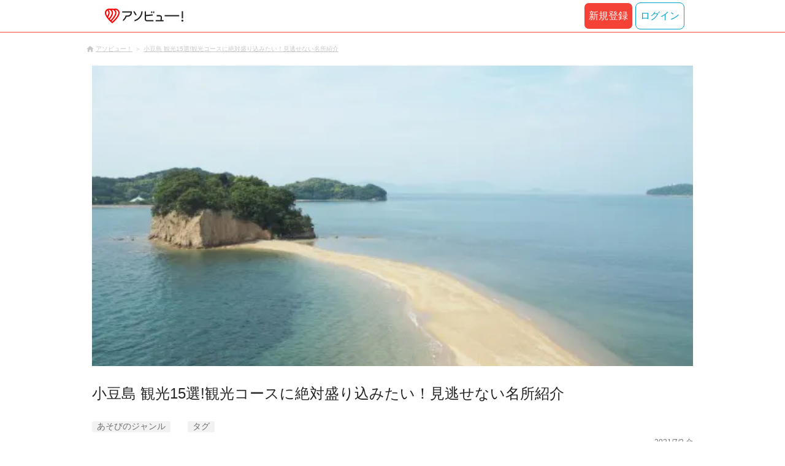

--- FILE ---
content_type: text/html;charset=UTF-8
request_url: https://www.asoview.com/note/469/?page=4
body_size: 12633
content:
<!DOCTYPE html>
<html lang="ja" xmlns:og="http://ogp.me/ns#" xmlns:fb="http://www.facebook.com/2008/fbml">

<head>
  
  <script>
    (function(p,r,o,j,e,c,t,g){
    p['_'+t]={};g=r.createElement('script');g.src='https://www.googletagmanager.com/gtm.js?id=GTM-'+t;r[o].prepend(g);
    g=r.createElement('style');g.innerText='.'+e+t+'{visibility:hidden!important}';r[o].prepend(g);
    r[o][j].add(e+t);setTimeout(function(){if(r[o][j].contains(e+t)){r[o][j].remove(e+t);p['_'+t]=0}},c)
    })(window,document,'documentElement','classList','loading',2000,'TFTM8D9Z')
  </script>


  
  
  
  <meta charset="UTF-8">
  <meta name="google-site-verification" content="kGT5Z3YEQgCdfMeof3F-n85KpuKpsG97WPv0o24LQqs" />
  <meta name="author" content="アソビュー！" />

  <meta http-equiv="X-UA-Compatible" content="IE=edge">
  <meta name="viewport" content="width=980" />

  
  
  <title>小豆島 観光15選!観光コースに絶対盛り込みたい！見逃せない名所紹介</title>
  <meta name="description" content="小豆島を観光する際に、おすすめのスポットをご紹介します。小豆島と言われて何をイメージするでしょうか。日本各地に素晴らしい土地はあれど、やはりその土地にしかない魅力は必ずあるもの。ここではそんな魅力を伝えるべく、実際に足を運ぶ価値のある観光スポットを紹介していきます。願いが叶うと言われているカップルに人気の「エンジェルロード」や、日本三大渓谷美のひとつに選ばれている「寒霞渓」など、自然の魅力に溢れた名所が満載です。" />
  <meta name="keywords"    content="小豆島 観光" />

  
  
  <meta property="og:type" content="article" />
  <meta property="og:title"       content="小豆島 観光15選!観光コースに絶対盛り込みたい！見逃せない名所紹介" />
  <meta property="og:url"         content="https://www.asoview.com/note/469/?page=4" />
  <meta property="og:image"       content="https://image.asoview-media.com/image/production/note/article/167a6e6b-b2f7-4e86-9f21-8c1fa67f643e.jpeg" />
  
  <meta property="og:description" content="小豆島を観光する際に、おすすめのスポットをご紹介します。小豆島と言われて何をイメージするでしょうか。日本各地に素晴らしい土地はあれど、やはりその土地にしかない魅力は必ずあるもの。ここではそんな魅力を伝えるべく、実際に足を運ぶ価値のある観光スポットを紹介していきます。願いが叶うと言われているカップルに人気の「エンジェルロード」や、日本三大渓谷美のひとつに選ばれている「寒霞渓」など、自然の魅力に溢れた名所が満載です。" />
  <meta property="og:site_name" content="アソビュー！" />
  <meta property="og:locale" content="ja_JP" />
  
  
  <meta property="fb:app_id" content="226968490755490" />
  
  <meta name="twitter:card" content="summary_large_image" />
  <meta name="twitter:site" content="@ASOVIEWofficial" />
  <meta name="twitter:image"       content="https://image.asoview-media.com/image/production/note/article/167a6e6b-b2f7-4e86-9f21-8c1fa67f643e.jpeg" />
  <meta name="twitter:title"       content="小豆島 観光15選!観光コースに絶対盛り込みたい！見逃せない名所紹介" />
  <meta name="twitter:description" content="小豆島を観光する際に、おすすめのスポットをご紹介します。小豆島と言われて何をイメージするでしょうか。日本各地に素晴らしい土地はあれど、やはりその土地にしかない魅力は必ずあるもの。ここではそんな魅力を伝えるべく、実際に足を運ぶ価値のある観光スポットを紹介していきます。願いが叶うと言われているカップルに人気の「エンジェルロード」や、日本三大渓谷美のひとつに選ばれている「寒霞渓」など、自然の魅力に溢れた名所が満載です。" />


  
  <meta name="robots"      content="index, follow" />
  <link rel="canonical"    href="https://www.asoview.com/note/469/?page=4" />


  
  
  <link rel="manifest" href="/manifest.json">
  <link rel="preload" href="/iconfont/material-icons.css" as="style">
  <link rel="preload" href="/iconfont/MaterialIcons-Regular-570eb83859dc23dd0eec423a49e147fe.woff2" as="font" crossorigin>
  <link rel="stylesheet" href="/iconfont/material-icons.css">
  <link rel="shortcut icon" href="https://image.asoview-media.com/image/production/fundamentals/logo/favicon.ico" />
  <link rel="apple-touch-icon" href="https://image.asoview-media.com/image/production/fundamentals/logo/apple-touch-icon_114.png" sizes="114x114">
  <link rel="apple-touch-icon" href="https://image.asoview-media.com/image/production/fundamentals/logo/apple-touch-icon_120.png" sizes="120x120">
  <link rel="apple-touch-icon" href="https://image.asoview-media.com/image/production/fundamentals/logo/apple-touch-icon_144.png" sizes="144x144">
  <link rel="apple-touch-icon" href="https://image.asoview-media.com/image/production/fundamentals/logo/apple-touch-icon_152.png" sizes="152x152">
  <link rel="apple-touch-icon" href="https://image.asoview-media.com/image/production/fundamentals/logo/apple-touch-icon_180.png" sizes="180x180">
  


  <script>
    if ('serviceWorker' in navigator) {
      window.addEventListener('load', function() {
        navigator.serviceWorker.register('/serviceWorker.js');
      });
      window.addEventListener('beforeinstallprompt', function(e) {
        e.userChoice.then(function(choiceResult) {
          com.asoview.GA.trigger(com.asoview.GA.Event.ShowWebAppInstallPrompt)
          if (choiceResult.outcome == 'dismissed') {
            com.asoview.GA.trigger(com.asoview.GA.Event.OnClickWebAppInstallPrompt, false)
          } else {
            com.asoview.GA.trigger(com.asoview.GA.Event.OnClickWebAppInstallPrompt, true)
          }
        })
      })
    }
  </script>

  <!-- Start Visual Website Optimizer Asynchronous Code -->
  <script type='text/javascript'>
      var _vwo_code=(function(){
          var account_id=360002,
              settings_tolerance=2000,
              library_tolerance=2500,
              use_existing_jquery=false,
              /* DO NOT EDIT BELOW THIS LINE */
              f=false,d=document;return{use_existing_jquery:function(){return use_existing_jquery;},library_tolerance:function(){return library_tolerance;},finish:function(){if(!f){f=true;var a=d.getElementById('_vis_opt_path_hides');if(a)a.parentNode.removeChild(a);}},finished:function(){return f;},load:function(a){var b=d.createElement('script');b.src=a;b.type='text/javascript';b.innerText;b.onerror=function(){_vwo_code.finish();};d.getElementsByTagName('head')[0].appendChild(b);},init:function(){settings_timer=setTimeout('_vwo_code.finish()',settings_tolerance);var a=d.createElement('style'),b='body{opacity:0 !important;filter:alpha(opacity=0) !important;background:none !important;}',h=d.getElementsByTagName('head')[0];a.setAttribute('id','_vis_opt_path_hides');a.setAttribute('type','text/css');if(a.styleSheet)a.styleSheet.cssText=b;else a.appendChild(d.createTextNode(b));h.appendChild(a);this.load('//dev.visualwebsiteoptimizer.com/j.php?a='+account_id+'&u='+encodeURIComponent(d.URL)+'&r='+Math.random());return settings_timer;}};}());_vwo_settings_timer=_vwo_code.init();
  </script>
  <!-- End Visual Website Optimizer Asynchronous Code -->

  <script>
    window.deviceTypeForGA = 'PC'
  </script>
  <link rel="preload" href="/js/pc/vendor9b7d94d3f413ea65546b.chunk.js" as="script"><script type="text/javascript" defer="defer" src="/js/pc/vendor9b7d94d3f413ea65546b.chunk.js"></script><link rel="preload" href="/js/pc/vendors-autoae93070f36dc77456f89.chunk.js" as="script"><script type="text/javascript" defer="defer" src="/js/pc/vendors-autoae93070f36dc77456f89.chunk.js"></script>


  
    <script>
        var dataLayer = dataLayer || [];
        var isLogin = false;
        var isLoginText = "false";
        var userId = "";

        dataLayer.push({
            'isLogin': isLoginText,
            'userId': userId
        });
    </script>

    
        <!-- Google Tag Manager -->
        <script>(function(w,d,s,l,i){w[l]=w[l]||[];w[l].push({'gtm.start':
            new Date().getTime(),event:'gtm.js'});var f=d.getElementsByTagName(s)[0],
            j=d.createElement(s),dl=l!='dataLayer'?'&l='+l:'';j.async=true;j.src=
            'https://www.googletagmanager.com/gtm.js?id='+i+dl;f.parentNode.insertBefore(j,f);
        })(window,document,'script','dataLayer','GTM-T86K2F');</script>
        <!-- End Google Tag Manager -->
    
    
    <script defer src="/js/googleAnalyticsMgr-f1c7784fa758d448358b7292486651a0.js"></script>


  <link rel="stylesheet" href="/css/pc/note/detail.min-de753401a000858254a4b1ab2c0df1b0.css">
  
    <!-- google ad manager-->
    <script async="async" src="https://securepubads.g.doubleclick.net/tag/js/gpt.js"></script>
    <script>
      var googletag = googletag || {};
      googletag.cmd = googletag.cmd || [];
    </script>
    <script>
      const environment = "production";

      // おすすめ特集下タイアップ広告枠
      const tieUpAdSlotId = 'div-gpt-ad-9121-0';
      const tieUpAdSlotId2 = 'div-gpt-ad-9122-0';
      const tieUpAdSlotId3 = 'div-gpt-ad-9123-0';
      const tieUpAdSlotId4 = 'div-gpt-ad-9124-0';
      const tieUpAdSlotId5 = 'div-gpt-ad-9125-0';
      const tieUpAdSlotId6 = 'div-gpt-ad-9126-0';

      // 公式SNS上のタイアップ広告枠
      const sideTiedUpAdSlotId = 'div-gpt-ad-9101-0';
      const sideTiedUpAdSlotId2 = 'div-gpt-ad-9102-0';
      const sideTiedUpAdSlotId3 = 'div-gpt-ad-9103-0';
      const sideTiedUpAdSlotId4 = 'div-gpt-ad-9104-0';
      const sideTiedUpAdSlotId5 = 'div-gpt-ad-9105-0';

      const displayElementById = (elementId) => {
        const el = document.getElementById(elementId);
        if (el) {
          el.style.display = 'block';
        }
      }

      googletag.cmd.push(function () {
        // タイアップ広告枠
        googletag.defineSlot('/40567503/10_asoview_induction_note_PC_BottomReccomend_1', ['fluid'], tieUpAdSlotId).addService(googletag.pubads());
        googletag.defineSlot('/40567503/10_asoview_induction_note_PC_BottomReccomend_2', ['fluid'], tieUpAdSlotId2).addService(googletag.pubads());
        googletag.defineSlot('/40567503/10_asoview_induction_note_PC_BottomReccomend_3', ['fluid'], tieUpAdSlotId3).addService(googletag.pubads());
        googletag.defineSlot('/40567503/10_asoview_induction_note_PC_BottomReccomend_4', ['fluid'], tieUpAdSlotId4).addService(googletag.pubads());
        googletag.defineSlot('/40567503/10_asoview_induction_note_PC_BottomReccomend_5', ['fluid'], tieUpAdSlotId5).addService(googletag.pubads());
        googletag.defineSlot('/40567503/10_asoview_induction_note_PC_BottomReccomend_6', ['fluid'], tieUpAdSlotId6).addService(googletag.pubads());
        googletag.defineSlot('/40567503/10_asoview_induction_note_PC_AboveRightSNS_1', ['fluid'], sideTiedUpAdSlotId).addService(googletag.pubads());
        googletag.defineSlot('/40567503/10_asoview_induction_note_PC_AboveRightSNS_2', ['fluid'], sideTiedUpAdSlotId2).addService(googletag.pubads());
        googletag.defineSlot('/40567503/10_asoview_induction_note_PC_AboveRightSNS_3', ['fluid'], sideTiedUpAdSlotId3).addService(googletag.pubads());
        googletag.defineSlot('/40567503/10_asoview_induction_note_PC_AboveRightSNS_4', ['fluid'], sideTiedUpAdSlotId4).addService(googletag.pubads());
        googletag.defineSlot('/40567503/10_asoview_induction_note_PC_AboveRightSNS_5', ['fluid'], sideTiedUpAdSlotId5).addService(googletag.pubads());

        googletag.pubads().setTargeting("url_path", location.pathname);
        if (environment !== 'production') {
          // 下記本番設定しない
          googletag.pubads().setTargeting("environment", "staging");
        }

        googletag.pubads().enableSingleRequest();
        googletag.pubads().collapseEmptyDivs();
        googletag.enableServices();

        // タイアップ広告配信時のみコンポーネントを表示
        const tieUpAdIds = [tieUpAdSlotId, tieUpAdSlotId2, tieUpAdSlotId3, tieUpAdSlotId4, tieUpAdSlotId5, tieUpAdSlotId6];
        const sideTieUpAdsIds = [sideTiedUpAdSlotId, sideTiedUpAdSlotId2, sideTiedUpAdSlotId3, sideTiedUpAdSlotId4, sideTiedUpAdSlotId5];
        googletag.pubads().addEventListener('slotRenderEnded', event => {
          if (event.isEmpty) {
            return;
          }
          const slotId = event.slot.getSlotElementId();
          if (tieUpAdIds.includes(slotId)) {
            displayElementById('tieup-ads');
            return;
          }
          if (sideTieUpAdsIds.includes(slotId)) {
            displayElementById('side-tieup-ads');
            return;
          }
        });
      });

      googletag.cmd.push(function() { googletag.display(tieUpAdSlotId); });
      googletag.cmd.push(function() { googletag.display(tieUpAdSlotId2); });
      googletag.cmd.push(function() { googletag.display(tieUpAdSlotId3); });
      googletag.cmd.push(function() { googletag.display(tieUpAdSlotId4); });
      googletag.cmd.push(function() { googletag.display(tieUpAdSlotId5); });
      googletag.cmd.push(function() { googletag.display(tieUpAdSlotId6); });

      googletag.cmd.push(function() { googletag.display(sideTiedUpAdSlotId); });
      googletag.cmd.push(function() { googletag.display(sideTiedUpAdSlotId2); });
      googletag.cmd.push(function() { googletag.display(sideTiedUpAdSlotId3); });
      googletag.cmd.push(function() { googletag.display(sideTiedUpAdSlotId4); });
      googletag.cmd.push(function() { googletag.display(sideTiedUpAdSlotId5); });
    </script>
    <!-- google ad manager-->
  
</head>

<body>
  
    
    <!-- Google Tag Manager (noscript) -->
    <noscript><iframe src="https://www.googletagmanager.com/ns.html?id=GTM-T86K2F"
                      height="0" width="0" style="display:none;visibility:hidden"></iframe></noscript>
    <!-- End Google Tag Manager (noscript) -->
    
    

  <div id="page-header"></div>
  <div id="note-item-page"></div>
  <div class="breadcrumbs">
    
      
<ol class="breadcrumbs__list" itemscope itemtype="http://schema.org/BreadcrumbList">
    
        <li class="breadcrumbs__breadcrumb" itemprop="itemListElement" itemscope
            itemtype="http://schema.org/ListItem">
            <a class="breadcrumbs__breadcrumb-link" href="/" title="アソビュー！のページへ移動する" itemprop="item" onclick="com.asoview.GA.trigger(com.asoview.GA.Event.OnClickBreadcrumbItemLink,window.location.pathname)">
                <span itemprop="name">アソビュー！</span>
            </a>
            <meta itemprop="position" content="1" />
        </li>
    
        <li class="breadcrumbs__breadcrumb" itemprop="itemListElement" itemscope
            itemtype="http://schema.org/ListItem">
            <a class="breadcrumbs__breadcrumb-link" href="/note/469/" title="小豆島 観光15選!観光コースに絶対盛り込みたい！見逃せない名所紹介のページへ移動する" itemprop="item" onclick="com.asoview.GA.trigger(com.asoview.GA.Event.OnClickBreadcrumbItemLink,window.location.pathname)">
                <span itemprop="name">小豆島 観光15選!観光コースに絶対盛り込みたい！見逃せない名所紹介</span>
            </a>
            <meta itemprop="position" content="2" />
        </li>
    
</ol>

    
  </div>

  <div class="layout-main-contents">
    <div class="article-header">
      <figure class="article-header__image"
        style="background-image:url(https://image.asoview-media.com/image/production/note/article/167a6e6b-b2f7-4e86-9f21-8c1fa67f643e.jpeg);"></figure>
      <h1 class="article-header__heading">小豆島 観光15選!観光コースに絶対盛り込みたい！見逃せない名所紹介</h1>
    </div>

    <div class="article-data">
      <dl class="article-data__category">
        <dt class="article-data__category-name">あそびのジャンル</dt>
        
      </dl>
      <dl class="article-data__tag">
        <dt class="article-data__tag-name">タグ</dt>
        
      </dl>
      <time class="article-data__date">2021/7/2 金</time>
    </div>


    <div class="layout-article-contents">
      <div class="layout-center-article-contents">

        <article class="article-contents">

<h2 id="13">13.土渕海峡</h2>

<p><img alt="" src="https://image.asoview-media.com/image/production/note/news/article/73fa9ea4-a172-430e-9cf3-bb55c692887d.jpg" /></p>

<p>「土渕海峡」は、ギネスブックにも認定された世界一狭い海峡です。海峡上には、海峡幅が1番狭い永代橋、フレトピア公園と隣接するふれとぴあ橋、伝法川河口にあるオリーブ大橋の3つがかかっています。希望すると通行証明書を100円で発行してもらうことができます。</p>

<aside class="aside-contents">
<p><strong>【スポット詳細】</strong></p>

<ul>
	<li>名称：土渕海峡</li>
	<li>住所：香川県小豆郡土庄町甲559-2</li>
	<li>アクセス：土庄港より車で約5分</li>
	<li>公式サイトURL：<a href="http://shodoshima.or.jp/?p=747" target="_blank">http://shodoshima.or.jp/?p=747</a></li>
</ul>
</aside>

<h2 id="14">14.長勝寺</h2>

<p>「長勝寺」は小豆島八十八箇所霊場四十二番、天空の霊場です。大麻山の山頂付近に建っているので、歩いていく場合は軽い登山のつもりでいくといいでしょう。 境内には岩窟があり、湧き水は大師の加持水、龍水と呼ばれています。</p>

<aside class="aside-contents">
<p><strong>【スポット詳細】</strong></p>

<ul>
	<li>名称：長勝寺</li>
	<li>住所：香川県小豆郡小豆島町池田1561-1</li>
	<li>アクセス：土庄港から車で約45分</li>
	<li>公式サイトURL：<a href="https://choushouji.localinfo.jp/" target="_blank">https://choushouji.localinfo.jp/</a></li>
</ul>
</aside>

<h2 id="15">15.マルキン醤油記念館</h2>

<p>「マルキン醤油記念館」は盛田株式会社が創業80周年を記念し、大正初期に建てられた工場のひとつを資料館として改装、公開した施設です。しょうゆの製造工程や、しょうゆ造りのために先人達が工夫を凝らしたさまざまな道具類が展示されています。小豆島にはたくさんの珍しいソフトクリームがありますが、その元祖である「しょうゆソフトクリーム」もここで食べることができます。</p>

<aside class="aside-contents">
<p><strong>【スポット詳細】</strong></p>

<ul>
	<li>名称：マルキン醤油記念館</li>
	<li>住所：香川県小豆郡小豆島町苗羽甲1850</li>
	<li>アクセス：坂手港から車で3分、草壁港から車で10分、池田港から車で20分、土庄港・福田港から車で約30分、大部港から車で40分</li>
	<li>営業時間：9:00〜16:00&nbsp;<br />
	　　　　　9:00〜16:30(7/20〜8/31、10/16〜11/30)</li>
	<li>定休日： 2022年12月28日（水）～12月31日（土）、年末年始</li>
	<li>公式サイトURL：<a href="http://moritakk.com/know_enjoy/shoyukan/" target="_blank">http://moritakk.com/know_enjoy/shoyukan/</a></li>
</ul>
</aside>

<p><a _blank="" class="aside-contents__item-detail" href="https://www.asoview.com/location/are0370800/" target="_blank">小豆島の遊び一覧はこちら♪</a></p>
</article>

        
  <div class="pager">
    <ul class="pager__list">
      <li class="pager__item">
        
        <a class="pager__link" href="?page=3">&lt;</a>
      </li>

      
        <li class="pager__item">
          <a class="pager__link" href="/note/469/">1</a>
          
          
        </li>
      

      
        <li class="pager__item pager__item--ellipsis">...</li>
        
      

      
        <li class="pager__item">
          <a class="pager__link" href="?page=3">3</a>
          
        </li>
      
        <li class="pager__item">
          
          <span class="pager__link pager__link--active">4</span>
        </li>
      

      
    </ul>
  </div>



        <aside>
          

          <div class="features-recommend">
            <h3 class="features-recommend__title">おすすめ特集</h3>
            <ul class="features-recommend__feature-list">
              <li class="features-recommend__feature-item">
                <a class="features-recommend__feature-link" href="https://www.asoview.com/note/5332/?content=campaign_tab&amp;campaign=onsen_202601"
                  onclick="com.asoview.GA.trigger(com.asoview.GA.Event.OnClickNotePickUpRecommend,&#39;【要エントリー】月曜日の温泉予約でポイント+10%増量！&#39;)">
                  <figure class="features-recommend__feature-image-wrap">
                    <img class="features-recommend__feature-image" src="//image.asoview-media.com/image/production/pc/top/pickup_recommend/c15be24d-2be0-4efb-acba-b280ed86e0a6.jpg"
                      alt="月曜日の温泉予約でポイント+10%増量！">
                    <figcaption class="features-recommend__feature-title">【要エントリー】月曜日の温泉予約でポイント+10%増量！</figcaption>
                  </figure>
                </a>
              </li>
              <li class="features-recommend__feature-item">
                <a class="features-recommend__feature-link" href="https://www.asoview.com/base/160670/?content=campaign_tab&amp;campaign=point260201"
                  onclick="com.asoview.GA.trigger(com.asoview.GA.Event.OnClickNotePickUpRecommend,&#39;【最大5%UP】ポイントをチャージしてお得に楽しもう！&#39;)">
                  <figure class="features-recommend__feature-image-wrap">
                    <img class="features-recommend__feature-image" src="//image.asoview-media.com/image/production/pc/top/pickup_recommend/84800a40-dca1-47bd-a594-1328c04c39b5.png"
                      alt="【最大5%UP】ポイントをチャージしてお得に楽しもう！">
                    <figcaption class="features-recommend__feature-title">【最大5%UP】ポイントをチャージしてお得に楽しもう！</figcaption>
                  </figure>
                </a>
              </li>
              <li class="features-recommend__feature-item">
                <a class="features-recommend__feature-link" href="https://www.asoview.com/brand/bogo-campaign-2026/?content=campaign_tab&amp;campaign=bogo_2026_01"
                  onclick="com.asoview.GA.trigger(com.asoview.GA.Event.OnClickNotePickUpRecommend,&#39;0円ご招待チケット配布中！さらに割引クーポンも！&#39;)">
                  <figure class="features-recommend__feature-image-wrap">
                    <img class="features-recommend__feature-image" src="//image.asoview-media.com/image/production/pc/top/pickup_recommend/3b0194bc-10f2-45ef-88b4-c12b89ad71bd.png"
                      alt="0円ご招待チケット配布中！さらに割引クーポンも！">
                    <figcaption class="features-recommend__feature-title">0円ご招待チケット配布中！さらに割引クーポンも！</figcaption>
                  </figure>
                </a>
              </li>
              <li class="features-recommend__feature-item">
                <a class="features-recommend__feature-link" href="https://www.asoview.com/item/ticket/ticket0000046888/?content=campaign_tab&amp;campaign=mitsui_2026_01"
                  onclick="com.asoview.GA.trigger(com.asoview.GA.Event.OnClickNotePickUpRecommend,&#39;【1,000円お得】宮下パークなど17店舗で使えるお得な商品券&#39;)">
                  <figure class="features-recommend__feature-image-wrap">
                    <img class="features-recommend__feature-image" src="//image.asoview-media.com/image/production/pc/top/pickup_recommend/16d7e65c-ce18-4626-bc67-40d841d64a20.png"
                      alt="【1,000円お得】宮下パークなど17店舗で使えるお得な商品券">
                    <figcaption class="features-recommend__feature-title">【1,000円お得】宮下パークなど17店舗で使えるお得な商品券</figcaption>
                  </figure>
                </a>
              </li>
              <li class="features-recommend__feature-item">
                <a class="features-recommend__feature-link" href="https://www.asoview.com/feature/snow_2026/"
                  onclick="com.asoview.GA.trigger(com.asoview.GA.Event.OnClickNotePickUpRecommend,&#39;雪遊びを楽しもう！&#39;)">
                  <figure class="features-recommend__feature-image-wrap">
                    <img class="features-recommend__feature-image" src="//image.asoview-media.com/image/production/pc/top/pickup_recommend/333ba64b-cedc-48c0-92c5-08058303fe87.jpg"
                      alt="雪遊びを楽しもう！">
                    <figcaption class="features-recommend__feature-title">雪遊びを楽しもう！</figcaption>
                  </figure>
                </a>
              </li>
              <li class="features-recommend__feature-item">
                <a class="features-recommend__feature-link" href="https://www.asoview.com/feature/nasu_2025w/"
                  onclick="com.asoview.GA.trigger(com.asoview.GA.Event.OnClickNotePickUpRecommend,&#39;冬の那須はとっておきのトキメキ&#39;)">
                  <figure class="features-recommend__feature-image-wrap">
                    <img class="features-recommend__feature-image" src="//image.asoview-media.com/image/production/pc/top/pickup_recommend/06baf6e0-9dc9-418c-8f10-879890ab9a7f.png"
                      alt="冬の那須はとっておきのトキメキ">
                    <figcaption class="features-recommend__feature-title">冬の那須はとっておきのトキメキ</figcaption>
                  </figure>
                </a>
              </li>
              <li class="features-recommend__feature-item">
                <a class="features-recommend__feature-link" href="https://www.asoview.com/feature/pointuse/"
                  onclick="com.asoview.GA.trigger(com.asoview.GA.Event.OnClickNotePickUpRecommend,&#39;映画もグルメもカラオケもポイントでお得に！&#39;)">
                  <figure class="features-recommend__feature-image-wrap">
                    <img class="features-recommend__feature-image" src="//image.asoview-media.com/image/production/pc/top/pickup_recommend/9cec0f51-f215-4205-ab3c-5c65e315bef0.png"
                      alt="アソビュー！ポイントを使えば、ファストフードや映画鑑賞、カラオケなど、よく行くアノお店がもっとお得に！">
                    <figcaption class="features-recommend__feature-title">映画もグルメもカラオケもポイントでお得に！</figcaption>
                  </figure>
                </a>
              </li>
            </ul>
          </div>
          <section class="tieup-ads" id="tieup-ads">
            <h3 class="tieup-ads__title">アソビュー！限定企画</h3>
            <ul class="tieup-ads__list">
              <li id="div-gpt-ad-9121-0" class="tieup-ads__item"></li>
              <li id="div-gpt-ad-9122-0" class="tieup-ads__item"></li>
              <li id="div-gpt-ad-9123-0" class="tieup-ads__item"></li>
              <li id="div-gpt-ad-9124-0" class="tieup-ads__item"></li>
              <li id="div-gpt-ad-9125-0" class="tieup-ads__item"></li>
              <li id="div-gpt-ad-9126-0" class="tieup-ads__item"></li>
            </ul>
          </section>
          <div id="sns-share-bottom" class="article-sns-share"></div>
        </aside>

        <div class="article-pager">
          <a class="article-pager__page-prev" href="/note/454/">前の記事へ</a>
          <a class="article-pager__page-next" href="/note/2845/">次の記事へ</a>
        </div>
      </div>

      <div class="layout-side-article-contents">
        <div id="sns-share-side" class="article-side-sns-share"></div>
        <div class="article-side-features-recommend">
          <h3 class="article-side-features-recommend__title">おすすめ特集</h3>
          <ul class="article-side-features-recommend__feature-list">
            <li class="article-side-features-recommend__feature-item">
              <a class="article-side-features-recommend__feature-link" href="https://www.asoview.com/note/5332/?content=campaign_tab&amp;campaign=onsen_202601"
                onclick="com.asoview.GA.trigger(com.asoview.GA.Event.OnClickNoteSidePickUpRecommend,&#39;【要エントリー】月曜日の温泉予約でポイント+10%増量！&#39;)">
                <figure class="article-side-features-recommend__feature-image-wrap">
                  <img class="article-side-features-recommend__feature-image" src="//image.asoview-media.com/image/production/pc/top/pickup_recommend/c15be24d-2be0-4efb-acba-b280ed86e0a6.jpg"
                    alt="月曜日の温泉予約でポイント+10%増量！">
                  <figcaption class="article-side-features-recommend__feature-title">【要エントリー】月曜日の温泉予約でポイント+10%増量！</figcaption>
                </figure>
              </a>
            </li>
            <li class="article-side-features-recommend__feature-item">
              <a class="article-side-features-recommend__feature-link" href="https://www.asoview.com/base/160670/?content=campaign_tab&amp;campaign=point260201"
                onclick="com.asoview.GA.trigger(com.asoview.GA.Event.OnClickNoteSidePickUpRecommend,&#39;【最大5%UP】ポイントをチャージしてお得に楽しもう！&#39;)">
                <figure class="article-side-features-recommend__feature-image-wrap">
                  <img class="article-side-features-recommend__feature-image" src="//image.asoview-media.com/image/production/pc/top/pickup_recommend/84800a40-dca1-47bd-a594-1328c04c39b5.png"
                    alt="【最大5%UP】ポイントをチャージしてお得に楽しもう！">
                  <figcaption class="article-side-features-recommend__feature-title">【最大5%UP】ポイントをチャージしてお得に楽しもう！</figcaption>
                </figure>
              </a>
            </li>
            <li class="article-side-features-recommend__feature-item">
              <a class="article-side-features-recommend__feature-link" href="https://www.asoview.com/brand/bogo-campaign-2026/?content=campaign_tab&amp;campaign=bogo_2026_01"
                onclick="com.asoview.GA.trigger(com.asoview.GA.Event.OnClickNoteSidePickUpRecommend,&#39;0円ご招待チケット配布中！さらに割引クーポンも！&#39;)">
                <figure class="article-side-features-recommend__feature-image-wrap">
                  <img class="article-side-features-recommend__feature-image" src="//image.asoview-media.com/image/production/pc/top/pickup_recommend/3b0194bc-10f2-45ef-88b4-c12b89ad71bd.png"
                    alt="0円ご招待チケット配布中！さらに割引クーポンも！">
                  <figcaption class="article-side-features-recommend__feature-title">0円ご招待チケット配布中！さらに割引クーポンも！</figcaption>
                </figure>
              </a>
            </li>
            <li class="article-side-features-recommend__feature-item">
              <a class="article-side-features-recommend__feature-link" href="https://www.asoview.com/item/ticket/ticket0000046888/?content=campaign_tab&amp;campaign=mitsui_2026_01"
                onclick="com.asoview.GA.trigger(com.asoview.GA.Event.OnClickNoteSidePickUpRecommend,&#39;【1,000円お得】宮下パークなど17店舗で使えるお得な商品券&#39;)">
                <figure class="article-side-features-recommend__feature-image-wrap">
                  <img class="article-side-features-recommend__feature-image" src="//image.asoview-media.com/image/production/pc/top/pickup_recommend/16d7e65c-ce18-4626-bc67-40d841d64a20.png"
                    alt="【1,000円お得】宮下パークなど17店舗で使えるお得な商品券">
                  <figcaption class="article-side-features-recommend__feature-title">【1,000円お得】宮下パークなど17店舗で使えるお得な商品券</figcaption>
                </figure>
              </a>
            </li>
            <li class="article-side-features-recommend__feature-item">
              <a class="article-side-features-recommend__feature-link" href="https://www.asoview.com/feature/snow_2026/"
                onclick="com.asoview.GA.trigger(com.asoview.GA.Event.OnClickNoteSidePickUpRecommend,&#39;雪遊びを楽しもう！&#39;)">
                <figure class="article-side-features-recommend__feature-image-wrap">
                  <img class="article-side-features-recommend__feature-image" src="//image.asoview-media.com/image/production/pc/top/pickup_recommend/333ba64b-cedc-48c0-92c5-08058303fe87.jpg"
                    alt="雪遊びを楽しもう！">
                  <figcaption class="article-side-features-recommend__feature-title">雪遊びを楽しもう！</figcaption>
                </figure>
              </a>
            </li>
            <li class="article-side-features-recommend__feature-item">
              <a class="article-side-features-recommend__feature-link" href="https://www.asoview.com/feature/nasu_2025w/"
                onclick="com.asoview.GA.trigger(com.asoview.GA.Event.OnClickNoteSidePickUpRecommend,&#39;冬の那須はとっておきのトキメキ&#39;)">
                <figure class="article-side-features-recommend__feature-image-wrap">
                  <img class="article-side-features-recommend__feature-image" src="//image.asoview-media.com/image/production/pc/top/pickup_recommend/06baf6e0-9dc9-418c-8f10-879890ab9a7f.png"
                    alt="冬の那須はとっておきのトキメキ">
                  <figcaption class="article-side-features-recommend__feature-title">冬の那須はとっておきのトキメキ</figcaption>
                </figure>
              </a>
            </li>
            <li class="article-side-features-recommend__feature-item">
              <a class="article-side-features-recommend__feature-link" href="https://www.asoview.com/feature/pointuse/"
                onclick="com.asoview.GA.trigger(com.asoview.GA.Event.OnClickNoteSidePickUpRecommend,&#39;映画もグルメもカラオケもポイントでお得に！&#39;)">
                <figure class="article-side-features-recommend__feature-image-wrap">
                  <img class="article-side-features-recommend__feature-image" src="//image.asoview-media.com/image/production/pc/top/pickup_recommend/9cec0f51-f215-4205-ab3c-5c65e315bef0.png"
                    alt="アソビュー！ポイントを使えば、ファストフードや映画鑑賞、カラオケなど、よく行くアノお店がもっとお得に！">
                  <figcaption class="article-side-features-recommend__feature-title">映画もグルメもカラオケもポイントでお得に！</figcaption>
                </figure>
              </a>
            </li>
          </ul>
        </div>
        <section class="side-tieup-ads" id="side-tieup-ads">
          <h3 class="side-tieup-ads__title">アソビュー！限定企画</h3>
          <ul class="side-tieup-ads__list">
            <li id="div-gpt-ad-9101-0"></li>
            <li id="div-gpt-ad-9102-0"></li>
            <li id="div-gpt-ad-9103-0"></li>
            <li id="div-gpt-ad-9104-0"></li>
            <li id="div-gpt-ad-9105-0"></li>
          </ul>
        </section>
        <div class="article-side-sns">
          <h3 class="article-side-sns__heading">アソビュー！公式SNS</h3>
          <ul class="article-side-sns__list">
            <li class="article-side-sns__sns">
              <a class="article-side-sns__sns-link" href="//www.instagram.com/asoview/"
                onclick="com.asoview.GA.trigger(com.asoview.GA.Event.OnClickNoteSideSnsInstagram)">
                <img class="article-side-sns__sns-icon" alt="公式instagram" src="/img/pc/common/sns-icon_instagram.png">
              </a>
            </li>
            <li class="article-side-sns__sns">
              <a class="article-side-sns__sns-link" href="//twitter.com/AsoviewOfficial"
                onclick="com.asoview.GA.trigger(com.asoview.GA.Event.OnClickNoteSideSnsTwitter)">
                <img class="article-side-sns__sns-icon" alt="公式X" src="/img/pc/common/sns-icon_x.png">
              </a>
            </li>
          </ul>
        </div>
      </div>
    </div>
  </div>

  <footer class='page-footer page-footer--basic'>
  <div class='page-footer__navigations-wrapper'>
    <div class='page-footer__social page-footer__site-maps-two-column-cell'>
      <span class='page-footer__follow-us'>FOLLOW US！</span>
      <ul class='page-footer__social-list'>
        <li class='page-footer__social-item'>
          <a class='page-footer__social-item-link page-footer__social-item-link--instagram'
             href='//www.instagram.com/asoview/'
             onClick="recordOutboundLink(this, 'Outbound Links', 'instagram.com');return false;"
             target='_blank'>instagram</a>
        </li>
        <li class='page-footer__social-item'>
          <a class='page-footer__social-item-link page-footer__social-item-link--x'
             href='//twitter.com/AsoviewOfficial'
             onClick="recordOutboundLink(this, 'Outbound Links', 'twitter.com');return false;"
             target='_blank'>x</a>
        </li>
      </ul>
    </div>


    <div class='page-footer__site-maps-two-column-cell page-footer__app-download'>
      <p class='page-footer__site-maps-heading'>
        アプリをダウンロード
      </p>
      <div class='page-footer__app-download-content'>
        <div class='page-footer__app-download-content-inner'>
          <div>
            <p class='page-footer__app-download-content-inner-description'>iPhone版アプリ</p>
            <a href='https://apps.apple.com/us/app/アソビュー-遊び先の検索-予約/id1303314426'>
              <img src='/img/pc/app/app-store.png' alt='App Store'>
            </a>
          </div>
          <img class='page-footer__app-download-qr' src='/img/pc/app/app-store-qr.svg' width='70px'
               height='70px'
               alt='App Store Qr'>
        </div>
        <div class='page-footer__app-download-content-inner page-footer__app-download-content-inner-left'>
          <div>
            <p class='page-footer__app-download-content-inner-description '>Android版アプリ</p>
            <a href='https://play.google.com/store/apps/details?id=com.asoview.app'>
              <img src='/img/pc/app/google-play-store.png' alt='Google PlayStore'>
            </a>
          </div>
          <img class='page-footer__app-download-qr' src='/img/pc/app/google-play-store-qr.svg'
               width='70px'
               height='70px'
               alt='Google PlayStore Qr'>
        </div>
      </div>
    </div>


    <div class='page-footer__site-maps-two-column'>
      <div class='page-footer__site-maps-two-column-cell'>
        <p class='page-footer__site-maps-heading'>
          <a class='page-footer__site-maps-heading-link' href='/location/'>エリアから探す</a>
        </p>
        <ul class='page-footer__region-list'>
          <li class='page-footer__region-item'>
            <a class='page-footer__region-item-link' href='/location/prf010000/'>北海道</a>
            
          </li>
          <li class='page-footer__region-item'>
            <a class='page-footer__region-item-link' href='/location/rgn02/'>東北</a>
            <ul class='page-footer__site-maps-list page-footer__site-maps-list--inner'>
              <li class='page-footer__site-maps-item'>
                <a class='page-footer__site-maps-link' href='/location/prf020000/'>青森県</a>
              </li>
              <li class='page-footer__site-maps-item'>
                <a class='page-footer__site-maps-link' href='/location/prf030000/'>岩手県</a>
              </li>
              <li class='page-footer__site-maps-item'>
                <a class='page-footer__site-maps-link' href='/location/prf040000/'>宮城県</a>
              </li>
              <li class='page-footer__site-maps-item'>
                <a class='page-footer__site-maps-link' href='/location/prf050000/'>秋田県</a>
              </li>
              <li class='page-footer__site-maps-item'>
                <a class='page-footer__site-maps-link' href='/location/prf060000/'>山形県</a>
              </li>
              <li class='page-footer__site-maps-item'>
                <a class='page-footer__site-maps-link' href='/location/prf070000/'>福島県</a>
              </li>
            </ul>
          </li>
          <li class='page-footer__region-item'>
            <a class='page-footer__region-item-link' href='/location/rgn04/'>関東</a>
            <ul class='page-footer__site-maps-list page-footer__site-maps-list--inner'>
              <li class='page-footer__site-maps-item'>
                <a class='page-footer__site-maps-link' href='/location/prf080000/'>栃木県</a>
              </li>
              <li class='page-footer__site-maps-item'>
                <a class='page-footer__site-maps-link' href='/location/prf090000/'>群馬県</a>
              </li>
              <li class='page-footer__site-maps-item'>
                <a class='page-footer__site-maps-link' href='/location/prf100000/'>茨城県</a>
              </li>
              <li class='page-footer__site-maps-item'>
                <a class='page-footer__site-maps-link' href='/location/prf110000/'>埼玉県</a>
              </li>
              <li class='page-footer__site-maps-item'>
                <a class='page-footer__site-maps-link' href='/location/prf120000/'>千葉県</a>
              </li>
              <li class='page-footer__site-maps-item'>
                <a class='page-footer__site-maps-link' href='/location/prf130000/'>東京都</a>
              </li>
              <li class='page-footer__site-maps-item'>
                <a class='page-footer__site-maps-link' href='/location/prf140000/'>神奈川県</a>
              </li>
            </ul>
          </li>
          <li class='page-footer__region-item'>
            <a class='page-footer__region-item-link' href='/location/rgn05/'>甲信越</a>
            <ul class='page-footer__site-maps-list page-footer__site-maps-list--inner'>
              <li class='page-footer__site-maps-item'>
                <a class='page-footer__site-maps-link' href='/location/prf150000/'>山梨県</a>
              </li>
              <li class='page-footer__site-maps-item'>
                <a class='page-footer__site-maps-link' href='/location/prf160000/'>長野県</a>
              </li>
              <li class='page-footer__site-maps-item'>
                <a class='page-footer__site-maps-link' href='/location/prf170000/'>新潟県</a>
              </li>
            </ul>
          </li>
          <li class='page-footer__region-item'>
            <a class='page-footer__region-item-link' href='/location/rgn06/'>北陸</a>
            <ul class='page-footer__site-maps-list page-footer__site-maps-list--inner'>
              <li class='page-footer__site-maps-item'>
                <a class='page-footer__site-maps-link' href='/location/prf180000/'>富山県</a>
              </li>
              <li class='page-footer__site-maps-item'>
                <a class='page-footer__site-maps-link' href='/location/prf190000/'>石川県</a>
              </li>
              <li class='page-footer__site-maps-item'>
                <a class='page-footer__site-maps-link' href='/location/prf200000/'>福井県</a>
              </li>
            </ul>
          </li>
          <li class='page-footer__region-item'>
            <a class='page-footer__region-item-link' href='/location/rgn07/'>東海</a>
            <ul class='page-footer__site-maps-list page-footer__site-maps-list--inner'>
              <li class='page-footer__site-maps-item'>
                <a class='page-footer__site-maps-link' href='/location/prf210000/'>静岡県</a>
              </li>
              <li class='page-footer__site-maps-item'>
                <a class='page-footer__site-maps-link' href='/location/prf220000/'>岐阜県</a>
              </li>
              <li class='page-footer__site-maps-item'>
                <a class='page-footer__site-maps-link' href='/location/prf230000/'>愛知県</a>
              </li>
              <li class='page-footer__site-maps-item'>
                <a class='page-footer__site-maps-link' href='/location/prf240000/'>三重県</a>
              </li>
            </ul>
          </li>
          <li class='page-footer__region-item'>
            <a class='page-footer__region-item-link' href='/location/rgn08/'>関西</a>
            <ul class='page-footer__site-maps-list page-footer__site-maps-list--inner'>
              <li class='page-footer__site-maps-item'>
                <a class='page-footer__site-maps-link' href='/location/prf250000/'>滋賀県</a>
              </li>
              <li class='page-footer__site-maps-item'>
                <a class='page-footer__site-maps-link' href='/location/prf260000/'>京都府</a>
              </li>
              <li class='page-footer__site-maps-item'>
                <a class='page-footer__site-maps-link' href='/location/prf270000/'>大阪府</a>
              </li>
              <li class='page-footer__site-maps-item'>
                <a class='page-footer__site-maps-link' href='/location/prf280000/'>兵庫県</a>
              </li>
              <li class='page-footer__site-maps-item'>
                <a class='page-footer__site-maps-link' href='/location/prf290000/'>奈良県</a>
              </li>
              <li class='page-footer__site-maps-item'>
                <a class='page-footer__site-maps-link' href='/location/prf300000/'>和歌山県</a>
              </li>
            </ul>
          </li>
          <li class='page-footer__region-item'>
            <a class='page-footer__region-item-link' href='/location/rgn09/'>山陰・山陽</a>
            <ul class='page-footer__site-maps-list page-footer__site-maps-list--inner'>
              <li class='page-footer__site-maps-item'>
                <a class='page-footer__site-maps-link' href='/location/prf310000/'>鳥取県</a>
              </li>
              <li class='page-footer__site-maps-item'>
                <a class='page-footer__site-maps-link' href='/location/prf320000/'>島根県</a>
              </li>
              <li class='page-footer__site-maps-item'>
                <a class='page-footer__site-maps-link' href='/location/prf330000/'>岡山県</a>
              </li>
              <li class='page-footer__site-maps-item'>
                <a class='page-footer__site-maps-link' href='/location/prf340000/'>広島県</a>
              </li>
              <li class='page-footer__site-maps-item'>
                <a class='page-footer__site-maps-link' href='/location/prf350000/'>山口県</a>
              </li>
            </ul>
          </li>
          <li class='page-footer__region-item'>
            <a class='page-footer__region-item-link' href='/location/rgn10/'>四国</a>
            <ul class='page-footer__site-maps-list page-footer__site-maps-list--inner'>
              <li class='page-footer__site-maps-item'>
                <a class='page-footer__site-maps-link' href='/location/prf360000/'>徳島県</a>
              </li>
              <li class='page-footer__site-maps-item'>
                <a class='page-footer__site-maps-link' href='/location/prf370000/'>香川県</a>
              </li>
              <li class='page-footer__site-maps-item'>
                <a class='page-footer__site-maps-link' href='/location/prf380000/'>愛媛県</a>
              </li>
              <li class='page-footer__site-maps-item'>
                <a class='page-footer__site-maps-link' href='/location/prf390000/'>高知県</a>
              </li>
            </ul>
          </li>
          <li class='page-footer__region-item'>
            <a class='page-footer__region-item-link' href='/location/rgn11/'>九州</a>
            <ul class='page-footer__site-maps-list page-footer__site-maps-list--inner'>
              <li class='page-footer__site-maps-item'>
                <a class='page-footer__site-maps-link' href='/location/prf400000/'>福岡県</a>
              </li>
              <li class='page-footer__site-maps-item'>
                <a class='page-footer__site-maps-link' href='/location/prf410000/'>佐賀県</a>
              </li>
              <li class='page-footer__site-maps-item'>
                <a class='page-footer__site-maps-link' href='/location/prf420000/'>長崎県</a>
              </li>
              <li class='page-footer__site-maps-item'>
                <a class='page-footer__site-maps-link' href='/location/prf430000/'>熊本県</a>
              </li>
              <li class='page-footer__site-maps-item'>
                <a class='page-footer__site-maps-link' href='/location/prf440000/'>大分県</a>
              </li>
              <li class='page-footer__site-maps-item'>
                <a class='page-footer__site-maps-link' href='/location/prf450000/'>宮崎県</a>
              </li>
              <li class='page-footer__site-maps-item'>
                <a class='page-footer__site-maps-link' href='/location/prf460000/'>鹿児島県</a>
              </li>
            </ul>
          </li>
          <li class='page-footer__region-item'>
            <a class='page-footer__region-item-link' href='/location/prf470000/'>沖縄</a>
            
          </li>
        </ul>
      </div>


      <div class='page-footer__site-maps-two-column-cell'>
        <p class='page-footer__site-maps-heading'>
          <a class='page-footer__site-maps-heading-link' href='/leisure/'>おすすめのジャンルから探す</a>
        </p>
        <ul class='page-footer__site-maps-list'>
          <li class='page-footer__site-maps-item'>
            <a class='page-footer__site-maps-link' href='/leisure/17/'>陶芸体験･陶芸教室</a>
          </li>
          <li class='page-footer__site-maps-item'>
            <a class='page-footer__site-maps-link' href='/leisure/87/'>ガラス細工･ガラス工房</a>
          </li>
          <li class='page-footer__site-maps-item'>
            <a class='page-footer__site-maps-link' href='/leisure/112/'>日帰り温泉</a>
          </li>
          <li class='page-footer__site-maps-item'>
            <a class='page-footer__site-maps-link' href='/leisure/7/'>カヌー･カヤック</a>
          </li>
          <li class='page-footer__site-maps-item'>
            <a class='page-footer__site-maps-link' href='/leisure/11/'>SUP･スタンドアップパドル</a>
          </li>
          <li class='page-footer__site-maps-item'>
            <a class='page-footer__site-maps-link' href='/leisure/14/'>ダイビング・スキューバダイビング</a>
          </li>
          <li class='page-footer__site-maps-item'>
            <a class='page-footer__site-maps-link' href='/leisure/15/'>シュノーケリング</a>
          </li>
          <li class='page-footer__site-maps-item'>
            <a class='page-footer__site-maps-link' href='/leisure/89/'>アクセサリー手作り体験</a>
          </li>
          <li class='page-footer__site-maps-item'>
            <a class='page-footer__site-maps-link' href='/leisure/1/'>パラグライダー</a>
          </li>
          <li class='page-footer__site-maps-item'>
            <a class='page-footer__site-maps-link' href='/leisure/191/'>遊園地・テーマパーク</a>
          </li>
          <li class='page-footer__site-maps-item'>
            <a class='page-footer__site-maps-link' href='/leisure/12/'>サーフィンスクール</a>
          </li>
          <li class='page-footer__site-maps-item'>
            <a class='page-footer__site-maps-link' href='/leisure/91/'>キャンドル作り</a>
          </li>
          <li class='page-footer__site-maps-item'>
            <a class='page-footer__site-maps-link' href='/leisure/act0128/'>シルバーアクセサリー
              手作り体験</a>
          </li>
          <li class='page-footer__site-maps-item'>
            <a class='page-footer__site-maps-link' href='/leisure/62/'>ボルダリング</a>
          </li>
          <li class='page-footer__site-maps-item'>
            <a class='page-footer__site-maps-link' href='/leisure/5/'>ラフティング</a>
          </li>
          <li class='page-footer__site-maps-item'>
            <a class='page-footer__site-maps-link' href='/leisure/140/'>着物・浴衣レンタル</a>
          </li>
          <li class='page-footer__site-maps-item'>
            <a class='page-footer__site-maps-link' href='/leisure/44/'>脱出ゲーム</a>
          </li>
          <li class='page-footer__site-maps-item'>
            <a class='page-footer__site-maps-link' href='/leisure/4/'>バンジージャンプ</a>
          </li>
          <li class='page-footer__site-maps-item'>
            <a class='page-footer__site-maps-link' href='/leisure/192/'>水族館</a>
          </li>
          <li class='page-footer__site-maps-item'>
            <a class='page-footer__site-maps-link' href='/leisure/145/'>花火大会</a>
          </li>
        </ul>
      </div>
    </div>

    <p class='page-footer__site-maps-heading'>おすすめキーワード</p>
    <ul class='page-footer__site-maps-list'>
      <li class='page-footer__site-maps-item'>
        <a class='page-footer__site-maps-link' href='/leisure/140/location/prf260000/'>京都 着物レンタル</a>
      </li>
      <li class='page-footer__site-maps-item'>
        <a class='page-footer__site-maps-link' href='/leisure/14/location/prf470000/'>沖縄 ダイビング</a>
      </li>
      <li class='page-footer__site-maps-item'>
        <a class='page-footer__site-maps-link' href='/leisure/112/location/rgn04/'>日帰り温泉 関東</a>
      </li>
      <li class='page-footer__site-maps-item'>
        <a class='page-footer__site-maps-link' href='/leisure/17/location/rgn08/'>陶芸体験・陶芸教室 関西</a>
      </li>
      <li class='page-footer__site-maps-item'>
        <a class='page-footer__site-maps-link' href='/leisure/62/location/prf130000/'>ボルダリング 東京</a>
      </li>
      <li class='page-footer__site-maps-item'>
        <a class='page-footer__site-maps-link' href='/leisure/17/location/prf130000/'>陶芸体験・陶芸教室 東京</a>
      </li>
      <li class='page-footer__site-maps-item'>
        <a class='page-footer__site-maps-link' href='/leisure/14/location/are0471702/'>石垣島 ダイビング</a>
      </li>
      <li class='page-footer__site-maps-item'>
        <a class='page-footer__site-maps-link' href='/leisure/15/location/prf470000/'>沖縄 シュノーケリング</a>
      </li>
      <li class='page-footer__site-maps-item'>
        <a class='page-footer__site-maps-link' href='/leisure/14/location/are0462300/'>屋久島 ダイビング</a>
      </li>
      <li class='page-footer__site-maps-item'>
        <a class='page-footer__site-maps-link' href='/leisure/112/location/rgn08/'>関西 日帰り温泉</a>
      </li>
      <li class='page-footer__site-maps-item'>
        <a class='page-footer__site-maps-link' href='/leisure/15/location/are0471702/'>石垣島 シュノーケリング</a>
      </li>
      <li class='page-footer__site-maps-item'>
        <a class='page-footer__site-maps-link' href='/leisure/5/location/rgn04/'>ラフティング 関東</a>
      </li>
      <li class='page-footer__site-maps-item'>
        <a class='page-footer__site-maps-link' href='/leisure/5/location/are0010800/'>ニセコ ラフティング</a>
      </li>
      <li class='page-footer__site-maps-item'>
        <a class='page-footer__site-maps-link' href='/leisure/5/location/are0090400/'>水上 ラフティング</a>
      </li>
      <li class='page-footer__site-maps-item'>
        <a class='page-footer__site-maps-link' href='/leisure/115/location/are0140200/'>横浜 クルージング</a>
      </li>
      <li class='page-footer__site-maps-item'>
        <a class='page-footer__site-maps-link' href='/leisure/24/location/prf470000/'>沖縄 パラセーリング</a>
      </li>
      <li class='page-footer__site-maps-item'>
        <a class='page-footer__site-maps-link' href='/leisure/117/location/are0431100/'>天草 イルカウォッチング</a>
      </li>
      <li class='page-footer__site-maps-item'>
        <a class='page-footer__site-maps-link' href='/leisure/116/location/prf470000/'>沖縄 ホエールウォッチング</a>
      </li>
      <li class='page-footer__site-maps-item'>
        <a class='page-footer__site-maps-link' href='/leisure/5/location/are0139500/'>奥多摩 ラフティング</a>
      </li>
      <li class='page-footer__site-maps-item'>
        <a class='page-footer__site-maps-link' href='/leisure/14/location/are0301100/'>串本 ダイビング</a>
      </li>
      <li class='page-footer__site-maps-item'>
        <a class='page-footer__site-maps-link' href='/leisure/5/location/are0080900/'>鬼怒川 ラフティング</a>
      </li>
      <li class='page-footer__site-maps-item'>
        <a class='page-footer__site-maps-link' href='/leisure/5/location/are0430900/'>球磨川 ラフティング</a>
      </li>
      <li class='page-footer__site-maps-item'>
        <a class='page-footer__site-maps-link' href='/leisure/5/location/rgn08/'>ラフティング 関西</a>
      </li>
      <li class='page-footer__site-maps-item'>
        <a class='page-footer__site-maps-link' href='/leisure/act0027/location/rgn04/'>いちご狩り 関東</a>
      </li>
      <li class='page-footer__site-maps-item'>
        <a class='page-footer__site-maps-link' href='/leisure/grp10/location/prf470000/'>沖縄 マリンスポーツ</a>
      </li>
      <li class='page-footer__site-maps-item'>
        <a class='page-footer__site-maps-link' href='/leisure/87/location/prf130000/'>ガラス細工・ガラス工房 東京</a>
      </li>
      <li class='page-footer__site-maps-item'>
        <a class='page-footer__site-maps-link' href='/leisure/14/location/are0471708/'>宮古島 ダイビング</a>
      </li>
      <li class='page-footer__site-maps-item'>
        <a class='page-footer__site-maps-link' href='/leisure/11/location/rgn04/'>SUP 関東</a>
      </li>
      <li class='page-footer__site-maps-item'>
        <a class='page-footer__site-maps-link' href='/leisure/145/location/rgn04/'>花火大会 関東</a>
      </li>
    </ul>

    <p class='page-footer__site-maps-heading'>その他</p>
    <ul class='page-footer__site-maps-list'>
      <li class='page-footer__site-maps-item'>
        <a class='page-footer__site-maps-link' href='/ranking/'>ランキングから探す</a>
      </li>
      <li class='page-footer__site-maps-item'>
        <a class='page-footer__site-maps-link' href='/base/'>拠点から探す</a>
      </li>
      <li class='page-footer__site-maps-item'>
        <a class='page-footer__site-maps-link' href='https://biz.asoview.com/inquiry/' rel='nofollow'>掲載お問い合わせ</a>
      </li>
      <li class='page-footer__site-maps-item'>
        <a class='page-footer__site-maps-link' href='https://store.asoview.com/' target='_brank'>アソビュー！ギフト</a>
      </li>
      <li class='page-footer__site-maps-item'>
        <a class='page-footer__site-maps-link' href='/kankou/'>人気の観光スポット情報</a>
      </li>
    </ul>

    <small class='page-footer__attention'>
      ※アソビュー！の最安値保証は、同一レジャー会社の提供プラン（体験内容、利用日、参加条件、キャンセル規約などの基本情報）が同じ状態で、他サイトがアソビュー！よりも安い価格で提供している場合に限り、差額の2倍のアソビュー！ポイントを付与いたします。ただし、比較する料金は誰でも確認できる一般公開したプランのみが対象となります。
    </small>

    <ul class='page-footer__about-us'>
      <li class='page-footer__about-us-item'>
        <a class='page-footer__about-us-item-link' href='/info/link/' rel='nofollow'>リンクについて</a>
      </li>
      <li class='page-footer__about-us-item'>
        <a class='page-footer__about-us-item-link' href='https://faq.asoview.karakuri.ai/'>ヘルプ</a>
      </li>
      <li class='page-footer__about-us-item'>
        <a class='page-footer__about-us-item-link' href='https://www.asoview.com/brand/contactsupport/'>お問い合わせ</a>
      </li>
      <li class='page-footer__about-us-item'>
        <a class='page-footer__about-us-item-link' href='https://www.asoview.com/brand/advertisement/' target='_blank'>広告掲載（メーカー様・広告代理店様）について</a>
      </li>
      <li class='page-footer__about-us-item'>
        <a class='page-footer__about-us-item-link' href='/info/terms/' rel='nofollow'>利用規約</a>
      </li>
      <li class='page-footer__about-us-item'>
        <a class='page-footer__about-us-item-link' href='/info/wowticket-mailorderlaw/' rel='nofollow'>アソビュー！超特割！の特定商取引法に関する表示</a>
      </li>
      <li class='page-footer__about-us-item'>
        <a class='page-footer__about-us-item-link' href='https://www.asoview.co.jp/privacy' target='_blank'
           rel='nofollow'>プライバシーポリシー</a>
      </li>
      <li class='page-footer__about-us-item'>
        <a class='page-footer__about-us-item-link' href='https://www.asoview.co.jp/' target='_blank'>運営会社</a>
      </li>
    </ul>
  </div>

  <div id='plan-code-footer'></div>

  <small class='page-footer__copyright'>copyright(c) All rights reserved ASOVIEW Inc.</small>
</footer>

  
<script type="application/ld+json">
    {"author":{"name":"\u30A2\u30BD\u30D3\u30E5\u30FC\uFF01","@type":"Organization"},"image":"https:\/\/image.asoview-media.com\/image\/production\/note\/article\/167a6e6b-b2f7-4e86-9f21-8c1fa67f643e.jpeg","headline":"\u5C0F\u8C46\u5CF6 \u89B3\u514915\u9078!\u89B3\u5149\u30B3\u30FC\u30B9\u306B\u7D76\u5BFE\u76DB\u308A\u8FBC\u307F\u305F\u3044\uFF01\u898B\u9003\u305B\u306A\u3044\u540D\u6240\u7D39\u4ECB","dateModified":"2021-07-02T10:22:48","datePublished":"2021-07-02T10:22:43","publisher":{"logo":{"width":218,"height":50,"@type":"ImageObject","url":"https:\/\/www.asoview.com\/img\/sp\/common\/logo-image_kana.svg"},"name":"\u30A2\u30BD\u30D3\u30E5\u30FC\uFF01","@type":"Organization"},"@type":"NewsArticle","@context":"http:\/\/schema.org"};
</script>


  <script src="/js/pc/note-detail-eecec45a2d65b6f7625a5711a74f5d89.js"></script>

  <script>
    var ASOVIEW_DATASOURCE = {"noteId":"469","title":"\u5C0F\u8C46\u5CF6 \u89B3\u514915\u9078!\u89B3\u5149\u30B3\u30FC\u30B9\u306B\u7D76\u5BFE\u76DB\u308A\u8FBC\u307F\u305F\u3044\uFF01\u898B\u9003\u305B\u306A\u3044\u540D\u6240\u7D39\u4ECB"};
  </script>

</body>

</html>


--- FILE ---
content_type: text/html; charset=utf-8
request_url: https://www.google.com/recaptcha/api2/aframe
body_size: 183
content:
<!DOCTYPE HTML><html><head><meta http-equiv="content-type" content="text/html; charset=UTF-8"></head><body><script nonce="KRWNjDDK7ozdO_bJcptLyw">/** Anti-fraud and anti-abuse applications only. See google.com/recaptcha */ try{var clients={'sodar':'https://pagead2.googlesyndication.com/pagead/sodar?'};window.addEventListener("message",function(a){try{if(a.source===window.parent){var b=JSON.parse(a.data);var c=clients[b['id']];if(c){var d=document.createElement('img');d.src=c+b['params']+'&rc='+(localStorage.getItem("rc::a")?sessionStorage.getItem("rc::b"):"");window.document.body.appendChild(d);sessionStorage.setItem("rc::e",parseInt(sessionStorage.getItem("rc::e")||0)+1);localStorage.setItem("rc::h",'1768973933133');}}}catch(b){}});window.parent.postMessage("_grecaptcha_ready", "*");}catch(b){}</script></body></html>

--- FILE ---
content_type: text/css
request_url: https://www.asoview.com/css/pc/note/detail.min-de753401a000858254a4b1ab2c0df1b0.css
body_size: 8657
content:
.aside-contents__price-type:after,.people-search-panel__companion-inputs:after,.people-search-panel__companion:after,.page-footer__site-maps-two-column:after,.page-footer__social:after,.page-header__message-content:after,.page-header__message-contents:after,.page-header__inner-contents:after{content:"";display:block;clear:both}.people-search-panel__child-age-select,.leisure-search-panel__input,.destination-search-panel__input{border:none;appearance:none;background:none;outline:none;-webkit-appearance:none;-moz-appearance:none}.breadcrumbs__breadcrumb:first-child:before,.people-search-panel__add-icon:after,.people-search-panel__remove-icon:after{display:inline-block;width:1em;height:1em;font-family:"Material Icons";font-size:14px;font-style:normal;font-weight:normal;-webkit-font-smoothing:antialiased;line-height:1;text-transform:none;font-display:swap;-moz-osx-font-smoothing:grayscale;text-rendering:optimizeLegibility}.people-search-panel__add-icon,.people-search-panel__remove-icon,.page-footer__social-item-link,.page-header__main-heading{overflow:hidden;font-size:10px;white-space:nowrap}.leisure-list__popular-item-name,.destination-list__popular-item-name,.page-header__available-point,.page-header__user-name{overflow:hidden;text-overflow:ellipsis;white-space:nowrap}html{font-size:14px}body{margin:0;padding:0;font-family:"Helvetica Neue",Arial,"Hiragino Kaku Gothic ProN","Hiragino Sans",Meiryo,sans-serif}pre{font-family:"Helvetica Neue",Arial,"Hiragino Kaku Gothic ProN","Hiragino Sans",Meiryo,sans-serif}.page-header__inquiry,.page-header__check-favorite,.page-header__check-message,.page-header__confirm-point,.page-header__check-history,.page-header__login,.page-header__point{position:relative}.page-header__inquiry:after,.page-header__check-favorite:after,.page-header__check-message:after,.page-header__confirm-point:after,.page-header__check-history:after,.page-header__login:after,.page-header__point:after{content:"";position:absolute;bottom:-4px;left:0;transform:scaleX(0);width:100%;height:4px;visibility:hidden;background-color:#00a0d0;transition:all 240ms cubic-bezier(0.39, 0.575, 0.565, 1);transition-timing-function:cubic-bezier(0.39, 0.575, 0.565, 1);-webkit-transform:scaleX(0);-webkit-transition:all 240ms cubic-bezier(0.39, 0.575, 0.565, 1);-moz-transition:all 240ms cubic-bezier(0.39, 0.575, 0.565, 1);-o-transition:all 240ms cubic-bezier(0.39, 0.575, 0.565, 1);-webkit-transition-timing-function:cubic-bezier(0.39, 0.575, 0.565, 1);-moz-transition-timing-function:cubic-bezier(0.39, 0.575, 0.565, 1);-o-transition-timing-function:cubic-bezier(0.39, 0.575, 0.565, 1)}.page-header__inquiry:hover:after,.page-header__check-favorite:hover:after,.page-header__check-message:hover:after,.page-header__confirm-point:hover:after,.page-header__check-history:hover:after,.page-header__login:hover:after,.page-header__point:hover:after{-webkit-transform:scaleX(1);transform:scaleX(1);visibility:visible}.page-header{position:relative;box-sizing:border-box;width:100%;height:70px;margin:0;padding:0}.page-header__wrap{position:relative;z-index:80;width:100%;background:#fff;border-bottom:1px solid #f44336}.page-header__inner-contents{position:relative;display:block;box-sizing:border-box;width:1080px;min-width:1080px;height:70px;margin:0 auto;padding:0}.page-header__main-contents-wrap{position:relative;display:-webkit-box;display:flex;-webkit-box-pack:justify;justify-content:space-between;height:100%}.page-header__link-back{display:block;width:100%;height:100%;margin:0;padding:0}.page-header__main-heading{width:150px;height:70px;margin:0;padding:0;text-indent:130px;background-image:url(/img/sp/common/logo-image_kana-a5c45b842cea56b781f663a7d536559e.svg);background-repeat:no-repeat;background-position:center left;background-size:134px;overflow:initial}.page-header__main-heading-inner{width:100%;height:100%;margin:0;padding:0;opacity:0}.page-header__mypage-navigation-contents{display:-webkit-box;display:flex;-webkit-box-pack:end;justify-content:flex-end;-webkit-box-align:center;align-items:center;width:100%;height:70px;margin:0;padding:0}.page-header__message{display:inline-block;box-sizing:border-box;margin:0;padding:0;color:#6e6e6e;font-size:1rem;font-style:normal;line-height:70px;text-align:right}.page-header__user-name{display:inline-block;max-width:130px;margin:-6px 8px;padding:0;line-height:20px}.page-header__point{display:block;box-sizing:border-box;margin:0 0 0 20px;padding:0;color:#6e6e6e;font-size:1rem;font-style:normal;line-height:66px;text-align:right;text-decoration:none}.page-header__point::before{display:inline-block;width:20px;height:20px;margin:0;padding:0 4px 0 0;vertical-align:text-bottom;background-image:url(/img/icon/point__gray-95e3bd546bc66aacd624a419e51f1eb4.svg);background-repeat:no-repeat;background-position:left center;background-size:20px;content:""}.page-header__available-point{margin:-6px 0;font-size:18px;line-height:20px}.page-header__future-point-grant{color:#888;font-size:12px}.page-header__mypage-navigations{display:-webkit-box;display:flex;-webkit-box-pack:end;justify-content:flex-end;-webkit-box-align:center;align-items:center;box-sizing:border-box;height:70px;margin:0 0 0 20px;padding:0;font-size:0;text-align:right}.page-header__mypage-navigation{position:relative;display:inline-block;height:70px;margin:0;padding:0;list-style:none}.page-header__mypage-navigation--notification::before{position:absolute;top:22px;left:21px;z-index:2;display:block;width:6px;height:6px;background-color:#f44336;border-radius:3px;content:""}.page-header__login{display:block;width:100px;height:66px;margin:0;padding:0;color:#6e6e6e;font-size:1rem;line-height:66px;text-align:center;text-decoration:none}.page-header__login::before{display:inline-block;width:20px;height:20px;margin:0;padding:0 4px 0 0;vertical-align:text-bottom;background-image:url(/img/icon/guest__gray-4338fe18f84a60e30a1d45f672ddb4f3.svg);background-repeat:no-repeat;background-position:left center;background-size:20px;content:""}.page-header__check-history{display:block;width:100px;height:66px;margin:0;padding:0;color:#6e6e6e;font-size:1rem;line-height:66px;text-align:center;text-decoration:none}.page-header__check-history::before{display:inline-block;width:20px;height:20px;margin:0;padding:0 4px 0 0;vertical-align:text-bottom;background-image:url(/img/icon/note_gray-df620cb5e34a819b389a7792e071df68.svg);background-repeat:no-repeat;background-position:left center;background-size:20px;content:""}.page-header__confirm-point{display:block;width:140px;height:66px;margin:0;padding:0;color:#6e6e6e;font-size:1rem;line-height:66px;text-align:center;text-decoration:none}.page-header__confirm-point::before{display:inline-block;width:20px;height:20px;margin:0;padding:0 4px 0 0;vertical-align:text-bottom;background-image:url(/img/icon/point__gray-95e3bd546bc66aacd624a419e51f1eb4.svg);background-repeat:no-repeat;background-position:left center;background-size:20px;content:""}.page-header__check-message{display:block;width:106px;height:66px;margin:0;padding:0;color:#6e6e6e;font-size:1rem;line-height:66px;text-align:center;text-decoration:none;cursor:pointer}.page-header__check-message::before{display:inline-block;width:20px;height:20px;margin:0;padding:0 4px 0 0;vertical-align:text-bottom;background-image:url(/img/icon/message__gray-9e893d0eca7a504449e2fc596eef458e.svg);background-repeat:no-repeat;background-position:left center;background-size:20px;content:""}.page-header__check-message--active{border-bottom:4px solid #00a0d0}.page-header__check-favorite{display:block;width:115px;height:66px;margin:0;padding:0;color:#6e6e6e;font-size:1rem;line-height:66px;text-align:center;text-decoration:none}.page-header__check-favorite::before{display:inline-block;width:20px;height:20px;margin:0;padding:0 4px 0 0;vertical-align:text-bottom;background-image:url(/img/icon/favorite-border__gray-4e80f03dabba9a1dac5ed7f5471078e2.svg);background-repeat:no-repeat;background-position:left center;background-size:20px;content:""}.page-header__inquiry{display:block;width:140px;height:66px;margin:0;padding:0;color:#6e6e6e;font-size:1rem;line-height:66px;text-align:center;text-decoration:none;position:relative}.page-header__inquiry::before{content:"";display:block;position:absolute;width:1px;height:1rem;background:#c8c8c8;top:50%;-webkit-transform:translateY(-50%);transform:translateY(-50%)}.page-header__message-contents-wrap{position:absolute;top:71px;right:0;display:none;box-sizing:border-box;width:600px;height:103px;margin:0;overflow:hidden;background-color:#fff;border-radius:2px;box-shadow:0 1px 6px 0 rgba(36,36,36,.3)}.page-header__message-contents-wrap--opened{display:block}.page-header__message-contents-wrap--nologin{height:68px}.page-header__message-contents{box-sizing:border-box;width:100%;margin:0;padding:0;background-color:#fff}.page-header__message-content{margin:0 10px 0 10px;padding:0;list-style:none;border-bottom:1px solid #c8c8c8}.page-header__message-content--no-border{border-bottom:none}.page-header__message-content--no-margin-right{margin:0 0 0 10px}.page-header__message-content-count{display:block;float:left;box-sizing:border-box;width:50%;height:100%;margin:0;padding:15px 20px;color:#242424;font-size:1rem}.page-header__message-content-link{position:relative;display:block;float:right;box-sizing:border-box;width:50%;height:100%;margin:0;padding:15px 20px;color:#00a0d0;font-size:1rem;text-align:right;text-decoration:none}.page-header__message-content-link::after{position:absolute;top:18px;right:4px;display:block;width:14px;height:14px;background-image:url(/img/icon/arrow-right__blue-b4573b5727fd0825c3da34289097f568.svg);background-repeat:no-repeat;content:""}.page-header__message-content-link:hover{text-decoration:underline}.page-header__message-contents-nologin{position:relative;box-sizing:border-box;height:100%;margin:0;padding:15px 30px;line-height:1.4}.page-header__message-contents-nologin-message{float:left;box-sizing:border-box;margin:0;padding:0}.page-header__message-contents-register{position:absolute;right:30px;bottom:15px;box-sizing:border-box;margin:0;padding:0}.page-header__message-contents-register-link{display:block;box-sizing:border-box;width:100%;margin:0;padding:0;color:#00a0d0;text-align:right;text-decoration:none}.page-header__message-contents-register-link:hover{text-decoration:underline}.page-header__search-contents-wrap{position:absolute;top:71px;left:0;display:none;box-sizing:border-box;width:100%;background-color:#f2f2f2;box-shadow:0 1px 6px 0 rgba(36,36,36,.3)}.page-header__search-contents-wrap--opened{display:block}.page-footer{width:100%}.page-footer--basic{border-top:1px solid #c8c8c8;background-color:#f2f2f2}.page-footer__copyright{display:block;padding:4px 0;background-color:#f44336;color:#fff;text-align:center}.page-footer__copyright--gray{background-color:#c8c8c8}.page-footer__navigations-wrapper{width:1080px;margin:0 auto}.page-footer__social{margin:20px 0 30px}.page-footer__follow-us{float:left;color:#242424;font-size:1.1428rem;font-weight:bold;line-height:30px}.page-footer__social-list{float:left;height:40px;margin:0 15px;padding:0;list-style:none}.page-footer__social-item{display:inline-block;margin:7px 24px 0 0}.page-footer__social-item-link{display:block;width:50px;height:50px;margin:0;padding:0;background-position:center;background-repeat:no-repeat;background-size:50px;text-indent:50px}.page-footer__social-item-link--x{background-image:url(/img/pc/common/sns-icon_x-e9e6ea08fe7c61bb5578b475d653d18a.png)}.page-footer__social-item-link--instagram{background-image:url(/img/pc/common/sns-icon_instagram-6d1996aa0d2f1e79a50c6f2a52f1ae64.png)}.page-footer__site-maps-heading{display:block;margin:0 0 10px;padding:0;font-size:1rem;font-weight:bold}.page-footer__site-maps-heading-link{color:#242424;font-size:1rem;font-weight:bold;text-decoration:none}.page-footer__site-maps-heading-link:hover{text-decoration:underline}.page-footer__site-maps-link{color:#6e6e6e;text-decoration:none}.page-footer__site-maps-link:hover{text-decoration:underline}.page-footer__site-maps-list{margin:0 0 30px;padding:0;box-sizing:border-box;list-style:none;font-size:.8571rem}.page-footer__site-maps-list--inner{display:inline-block;margin:0;padding:0}.page-footer__site-maps-item{display:inline-block;margin:0;padding:0 14px 0 0}.page-footer__site-maps-list--inner .page-footer__site-maps-item{padding:0 10px 0 0}.page-footer__site-maps-two-column{margin:0 0 20px}.page-footer__site-maps-two-column-cell{float:left;width:50%}.page-footer__app-download{padding:20px 0 28px}.page-footer__app-download-content{display:-webkit-box;display:flex}.page-footer__app-download-content-inner{display:-webkit-box;display:flex;-webkit-box-align:end;align-items:flex-end}.page-footer__app-download-content-inner-description{color:#6e6e6e;text-align:center;font-size:.9rem;padding:6px 0 0;margin:0}.page-footer__app-download-qr{padding:0 0 4px 8px}.page-footer__app-download-content-inner-left{padding:0 0 0 50px}.page-footer__region-list{margin:0;padding:0 10px 0 0;list-style:none}.page-footer__region-item{display:block}.page-footer__region-item-link{display:inline-block;width:110px;color:#6e6e6e;font-size:.8571rem;text-decoration:none}.page-footer__region-item-link:hover{text-decoration:underline}.page-footer__attention{display:block;width:100%;margin:0 0 20px;padding:0;color:#6e6e6e;font-size:.8571rem;line-height:1.2857em}.page-footer__about-us{width:100%;margin:0 0 30px;padding:0;list-style:none;text-align:center}.page-footer__about-us-item{display:inline-block}.page-footer__about-us-item:after{content:"｜";display:inline-block;margin:0;padding:0 10px}.page-footer__about-us-item:last-child:after{display:none}.page-footer__about-us-item-link{color:#6e6e6e;font-size:1rem;text-decoration:none}.page-footer__about-us-item-link:hover{text-decoration:underline}.destination-search-panel{position:absolute;top:40px;left:0;z-index:100;width:642px;height:628px;padding:0 20px;border:1px solid #c8c8c8;border-radius:4px;box-sizing:border-box;overflow:hidden;background-color:#fff;box-shadow:0 1px 6px 1px rgba(110,110,110,.4);-webkit-transition:width .3s ease;transition:width .3s ease}.destination-search-panel--wide{width:962px}.destination-search-panel--enter{height:0}.destination-search-panel--enter-active{height:628px;-webkit-transition:height .225s ease;transition:height .225s ease}.destination-search-panel--leave{height:628px}.destination-search-panel--leave-active{height:0px;-webkit-transition:height .225s ease;transition:height .225s ease}.destination-search-panel__button{display:block;position:relative;width:100%;height:40px;padding:0 28px;border:1px solid #c8c8c8;border-radius:2px;box-sizing:border-box;overflow:hidden;background-color:#fff;cursor:pointer;outline:none;color:#6e6e6e;font-size:1rem;line-height:40px;text-align:center;text-decoration:none;text-overflow:ellipsis;white-space:nowrap}.destination-search-panel__button:before{content:"";display:block;position:absolute;top:10px;left:10px;width:18px;height:18px;background-image:url(/img/icon/location__blue-dbbdef840b310e0b17f49138171aaa32.svg);background-position:center;background-repeat:no-repeat;background-size:18px}.destination-search-panel__header{width:600px;margin:16px 0 10px}.destination-search-panel__input{position:relative;width:100%;padding:3px 0 8px 30px;border-bottom:1px solid #242424;box-sizing:border-box;background-image:url(/img/icon/location-2c299c96984f90bbf1429e657b32a75b.svg);background-position:top left;background-repeat:no-repeat;background-size:20px 20px;font-size:1rem}.destination-search-panel__input--active{background-image:url(/img/icon/location__blue-dbbdef840b310e0b17f49138171aaa32.svg)}.destination-search-panel__input:-ms-input-placeholder{color:#c8c8c8}.destination-search-panel__input:placeholder-shown,.destination-search-panel__input:-ms-input-placeholder{color:#c8c8c8}.destination-search-panel__input::-webkit-input-placeholder,.destination-search-panel__input::-moz-placeholder{color:#c8c8c8}.destination-search-panel__suggest-list{width:590px;margin:-10px 0 10px 10px;padding:0;list-style:none}.destination-search-panel__suggest-item:hover,.destination-search-panel__suggest-item--active{background-color:#c0eefc}.destination-search-panel__suggest-link{display:block;height:50px;padding:10px 0 10px 30px;border-bottom:1px solid #c8c8c8;box-sizing:border-box;background-position:10px center;background-repeat:no-repeat;background-size:14px 14px;text-decoration:none}.destination-search-panel__suggest-link--landmark{background-image:url(/img/icon/spot__gray-3860e88cefbecdb9561d7c1091602ae5.svg)}.destination-search-panel__suggest-link--location{background-image:url(/img/icon/location-2c299c96984f90bbf1429e657b32a75b.svg)}.destination-search-panel__suggest-link--shop{background-image:url(/img/icon/shop-24c8aa28d62059d9f6d4110b680914ac.svg)}.destination-search-panel__suggest-link--station{background-image:url(/img/icon/terminal-966d5f044540c759ba6d94f19ce65e4c.svg)}.destination-search-panel__suggest-link-name{display:block;margin:0 0 4px;color:#242424;line-height:1}.destination-search-panel__suggest-link-guide{display:block;color:#c8c8c8;font-size:.857rem;line-height:1}.destination-search-panel__suggest-item:hover .destination-search-panel__suggest-link-guide,.destination-search-panel__suggest-item--active .destination-search-panel__suggest-link-guide{color:#757575}.destination-list{position:relative;margin:0 -20px}.destination-list__list{position:absolute;top:0;left:0;width:320px;margin:0;padding:0 20px;box-sizing:border-box;list-style:none}.destination-list__list--next-panel{left:320px;border-left:1px solid #f2f2f2}.destination-list__item-head{padding:0 0 10px;border-bottom:1px solid #c8c8c8;color:#242424;font-size:.857rem;line-height:1}.destination-list__item-head--prefecture{color:#00a0d0;font-weight:bold}.destination-list__item{border-bottom:1px solid #c8c8c8;cursor:default;color:#6e6e6e;line-height:40px}.destination-list__item--bottom{border-bottom:none}.destination-list__item-arrow{display:block;position:relative;color:#6e6e6e;text-decoration:none}.destination-list__item-arrow:hover{text-decoration:underline}.destination-list__item-arrow:after{content:"";display:block;position:absolute;top:12px;right:10px;width:14px;height:14px;background-image:url(/img/icon/arrow-right__gray-88616ceae61c2b74804ccf5c0990476c.svg);background-repeat:no-repeat;opacity:.7}.destination-list__item-arrow--active{color:#00a0d0}.destination-list__item-arrow--active:after{background-image:url(/img/icon/arrow-right-20ba6684ff4b8192810bf9e670a262a0.svg);opacity:1}.destination-list__item-link{display:block;color:#6e6e6e}.destination-list__item-link:hover{cursor:pointer;color:#00a0d0;text-decoration:underline}.destination-list__popular-list{margin:0;padding:0;list-style:none}.destination-list__popular-item-head{padding:0 0 10px;color:#242424;font-size:12px;line-height:1}.destination-list__popular-item{float:left;position:relative;width:33.3333%;padding:33.3333% 0 0;border-right:1px solid #fff;border-bottom:1px solid #fff;box-sizing:border-box;overflow:hidden}.destination-list__popular-item--pickup{width:50%;padding:50% 0 0}.destination-list__popular-item-image{position:absolute;top:50%;left:50%;-webkit-transform:translate(-50%, -50%);transform:translate(-50%, -50%);width:auto;height:100%}.destination-list__popular-item-name{position:absolute;bottom:0;left:0;width:100%;height:52px;background:-webkit-linear-gradient(top, rgba(0, 0, 0, 0) 0%, rgba(0, 0, 0, 0.4) 50%, rgb(0, 0, 0) 100%);background:linear-gradient(to bottom, rgba(0, 0, 0, 0) 0%, rgba(0, 0, 0, 0.4) 50%, rgb(0, 0, 0) 100%);color:#fff;line-height:72px;text-align:center}.destination-list__area-list{height:530px;margin:0;padding:0;box-sizing:border-box;overflow:auto}.destination-list__area-item-head{margin:0 0 10px;color:#00a0d0;font-size:1.1428rem;line-height:1}.destination-list__area-item{line-height:1}.destination-list__area-item-link{display:block;padding:8px 0;color:#6e6e6e}.destination-list__area-item-link:hover{cursor:pointer;color:#00a0d0;text-decoration:underline}.leisure-search-panel{position:absolute;top:40px;left:0;z-index:100;width:642px;height:628px;padding:0 20px 10px;border:1px solid #c8c8c8;border-radius:4px;box-sizing:border-box;overflow:hidden;background-color:#fff;box-shadow:0 1px 6px 1px rgba(110,110,110,.4);-webkit-transition:width .3s ease;transition:width .3s ease}.leisure-search-panel--wide{width:962px}.leisure-search-panel--enter{height:0}.leisure-search-panel--enter-active{height:628px;-webkit-transition:height .225s ease;transition:height .225s ease}.leisure-search-panel--leave{height:628px}.leisure-search-panel--leave-active{height:0px;-webkit-transition:height .225s ease;transition:height .225s ease}.leisure-search-panel__button{display:block;position:relative;width:100%;height:40px;padding:0 28px;border:1px solid #c8c8c8;border-radius:2px;box-sizing:border-box;overflow:hidden;background-color:#fff;cursor:pointer;outline:none;color:#6e6e6e;font-size:1rem;line-height:40px;text-align:center;text-decoration:none;text-overflow:ellipsis;white-space:nowrap}.leisure-search-panel__button:before{content:"";display:block;position:absolute;top:10px;left:10px;width:18px;height:18px;background-image:url(/img/icon/leisure__blue-0b9cdb98805a2a6ef1f98bbb921b7d64.svg);background-position:center;background-repeat:no-repeat;background-size:18px}.leisure-search-panel__header{width:600px;margin:16px 0 10px}.leisure-search-panel__input{position:relative;width:100%;padding:3px 0 8px 30px;border-bottom:1px solid #242424;box-sizing:border-box;background-image:url(/img/icon/leisure-eae24b24e07b4842c4aaae6c9b7d49d5.svg);background-position:top left;background-repeat:no-repeat;background-size:20px 20px;font-size:1rem}.leisure-search-panel__input--active{background-image:url(/img/icon/leisure__blue-0b9cdb98805a2a6ef1f98bbb921b7d64.svg)}.leisure-search-panel__input:-ms-input-placeholder{color:#c8c8c8}.leisure-search-panel__input:placeholder-shown,.leisure-search-panel__input:-ms-input-placeholder{color:#c8c8c8}.leisure-search-panel__input::-webkit-input-placeholder,.leisure-search-panel__input::-moz-placeholder{color:#c8c8c8}.leisure-search-panel__suggest-list{width:590px;margin:-10px 0 10px;padding:0;list-style:none}.leisure-search-panel__suggest-item:hover,.leisure-search-panel__suggest-item--active{background-color:#c0eefc}.leisure-search-panel__suggest-link{display:block;height:50px;padding:0 0 0 10px;border-bottom:1px solid #c8c8c8;box-sizing:border-box;text-decoration:none}.leisure-search-panel__suggest-link-image-wrapper{display:inline-block;position:relative;width:60px;height:40px;margin:0;padding:5px 0;vertical-align:middle}.leisure-search-panel__suggest-link-image{position:absolute;top:50%;left:50%;-webkit-transform:translate(-50%, -50%);transform:translate(-50%, -50%);width:100%;height:auto}.leisure-search-panel__suggest-link-name{display:inline-block;padding:0 0 0 6px;color:#242424;font-size:.857rem;vertical-align:middle}.leisure-list{display:-webkit-inline-box;display:inline-flex;position:relative;margin:0 -20px}.leisure-list__list{top:0;left:0;width:320px;max-height:565px;margin:0;padding:0 20px;box-sizing:border-box;list-style:none}.leisure-list__list--next-panel{padding:3px 20px;border-left:1px solid #f2f2f2;overflow:auto}.leisure-list__item-head{padding:0 0 10px;border-bottom:1px solid #c8c8c8;color:#242424;font-size:.857rem;line-height:1}.leisure-list__item-head--categorie{color:#00a0d0;font-weight:bold}.leisure-list__item{border-bottom:1px solid #c8c8c8;cursor:default;color:#6e6e6e;line-height:40px}.leisure-list__item--bottom{border-bottom:none}.leisure-list__item-arrow{display:block;position:relative;color:#6e6e6e;text-decoration:none}.leisure-list__item-arrow:hover{text-decoration:underline}.leisure-list__item-arrow:after{content:"";display:block;position:absolute;top:12px;right:10px;width:14px;height:14px;background-image:url(/img/icon/arrow-right__gray-88616ceae61c2b74804ccf5c0990476c.svg);background-repeat:no-repeat;opacity:.7}.leisure-list__item-arrow--active{color:#00a0d0}.leisure-list__item-arrow--active:after{background-image:url(/img/icon/arrow-right-20ba6684ff4b8192810bf9e670a262a0.svg);opacity:1}.leisure-list__item-link{display:block;color:#6e6e6e}.leisure-list__item-link:hover{cursor:pointer;color:#00a0d0;text-decoration:underline}.leisure-list__popular-list{margin:0;padding:0;list-style:none}.leisure-list__popular-item-head{padding:0 0 10px;color:#242424;font-size:12px;line-height:1}.leisure-list__popular-item{float:left;position:relative;width:33.3333%;padding:33.3333% 0 0;border-right:1px solid #fff;border-bottom:1px solid #fff;box-sizing:border-box;overflow:hidden}.leisure-list__popular-item--pickup{width:50%;padding:50% 0 0}.leisure-list__popular-item-image{position:absolute;top:50%;left:50%;-webkit-transform:translate(-50%, -50%);transform:translate(-50%, -50%);width:auto;height:100%}.leisure-list__popular-item-name{position:absolute;bottom:0;left:0;width:100%;height:52px;background:-webkit-linear-gradient(top, rgba(0, 0, 0, 0) 0%, rgba(0, 0, 0, 0.4) 50%, rgb(0, 0, 0) 100%);background:linear-gradient(to bottom, rgba(0, 0, 0, 0) 0%, rgba(0, 0, 0, 0.4) 50%, rgb(0, 0, 0) 100%);color:#fff;line-height:72px;text-align:center}.leisure-list__genre-list{height:530px;margin:0;padding:0;box-sizing:border-box;overflow:auto}.leisure-list__genre-item-head{margin:0 0 10px;color:#00a0d0;font-size:1.1428rem;line-height:1}.leisure-list__genre-item{line-height:1}.leisure-list__genre-item-link{display:block;padding:8px 0;color:#6e6e6e}.leisure-list__genre-item-link:hover{cursor:pointer;color:#00a0d0;text-decoration:underline}.people-search-panel{position:absolute;top:40px;left:0;z-index:100;width:322px;max-height:314px;padding:0 20px;border:1px solid #c8c8c8;border-radius:4px;box-sizing:border-box;overflow:hidden;background-color:#fff;box-shadow:0 1px 6px 1px rgba(110,110,110,.4)}.people-search-panel--header{right:4px;left:auto}.people-search-panel--enter{max-height:0}.people-search-panel--enter-active{max-height:314px;-webkit-transition:max-height .225s ease;transition:max-height .225s ease}.people-search-panel--leave{max-height:314px}.people-search-panel--leave-active{max-height:0;-webkit-transition:all .225s ease;transition:all .225s ease}.people-search-panel__button{display:block;position:relative;width:100%;height:40px;padding:0 20px 0 28px;border:1px solid #c8c8c8;border-radius:2px;box-sizing:border-box;overflow:hidden;background-color:#fff;cursor:pointer;outline:none;color:#6e6e6e;font-size:1rem;letter-spacing:-0.2px;line-height:40px;text-align:center;text-decoration:none;text-overflow:ellipsis;white-space:nowrap}.people-search-panel__button:after{content:"";position:absolute;top:12px;right:10px;width:14px;height:14px;background-image:url(/img/icon/arrow-bottom-c80c614e85e5c27fb2583d170d1e3c69.svg);background-repeat:no-repeat}.people-search-panel__button:before{content:"";display:block;position:absolute;top:10px;left:10px;width:18px;height:18px;background-image:url(/img/icon/people__blue-8ff318bdb1ef6bbdac737b27c985a137.svg);background-position:center;background-repeat:no-repeat;background-size:18px}.people-search-panel__header{position:relative;margin:20px 0;padding:0 0 0 26px;box-sizing:border-box;color:#242424;font-size:1.1428rem;line-height:1}.people-search-panel__header:before{content:"";position:absolute;top:-4px;left:0;width:20px;height:20px;background-image:url(/img/icon/people-23e90ac410ff6163a1326a4ddf48ccce.svg);background-position:left top;background-repeat:no-repeat;background-size:20px}.people-search-panel__companions{margin:0;padding:0 10px 20px;list-style-type:none}.people-search-panel__companion{margin:0 0 10px}.people-search-panel__companion:last-child{margin:0}.people-search-panel__companion-label{display:block;float:left;width:154px;margin:0;padding:0;color:#242424;font-size:1rem;line-height:35px}.people-search-panel__companion-inputs{display:block;float:right;width:100%;margin:0 0 0 -154px;padding:0 0 0 164px;box-sizing:border-box}.people-search-panel__remove-quantity{display:block;float:left;width:30px;height:36px;margin:0;padding:0;border:none;border-top-left-radius:18px;border-bottom-left-radius:18px;background-color:#f44336;cursor:pointer;outline:none}.people-search-panel__add-quantity{display:block;float:left;width:30px;height:36px;margin:0;padding:0;border:none;border-top-right-radius:18px;border-bottom-right-radius:18px;background-color:#f44336;cursor:pointer;outline:none}.people-search-panel__quantities{display:block;float:left;width:36px;height:36px;margin:0;padding:0;border:none;background-color:#f44336;color:#fff;font-size:1.1428rem;font-weight:bold;line-height:36px;text-align:center}.people-search-panel__remove-icon{display:block;position:relative;width:100%;height:100%;text-indent:100%}.people-search-panel__remove-icon:after{content:"";position:absolute;top:50%;left:50%;-webkit-transform:translate(-50%, -50%);transform:translate(-50%, -50%);width:20px;height:20px;color:#fff;font-size:20px;font-weight:normal;line-height:20px;text-align:center;text-indent:0}.people-search-panel__add-icon{display:block;position:relative;width:100%;height:100%;text-indent:100%}.people-search-panel__add-icon:after{content:"";position:absolute;top:50%;left:50%;-webkit-transform:translate(-50%, -50%);transform:translate(-50%, -50%);width:20px;height:20px;color:#fff;font-size:20px;font-weight:normal;line-height:20px;text-align:center;text-indent:0}.people-search-panel__child-age{margin:0 0 20px}.people-search-panel__child-age-title{margin:0 0 10px;padding:0;color:#242424;font-size:1rem;line-height:1}.people-search-panel__child-age-wrap{display:block;position:relative;width:67px;border:1px solid #c8c8c8;border-radius:2px}.people-search-panel__child-age-wrap:after{content:"";display:block;position:absolute;top:16px;right:6px;width:14px;height:14px;background-image:url(/img/icon/arrow-bottom-c80c614e85e5c27fb2583d170d1e3c69.svg);background-repeat:no-repeat;pointer-events:none;color:#6e6e6e;font-size:24px}.people-search-panel__child-age-select{width:100%;padding:12px 20px 12px 10px;color:#6e6e6e;font-size:1rem}.people-search-panel__child-age-select::-ms-expand{display:none}.people-search-panel__close{display:block;margin:0 0 20px;padding:10px 8px;border-radius:4px;background-color:#00a0d0;cursor:pointer;color:#fff;font-size:1.1428rem;text-align:center;text-decoration:none}.people-search-panel__close:hover{background-color:#35bbe3}.pager{width:100%;margin:0 0 10px;padding:0;text-align:center}.pager__list{width:100%;margin:0;padding:0}.pager__item{display:inline-block;width:34px;height:34px;list-style:none;font-size:1rem;line-height:1em;text-align:center}.pager__link{display:block;height:100%;margin:0;padding:10px 4px;border:1px solid #6e6e6e;border-radius:4px;box-sizing:border-box;-webkit-transition:background-color .35s;transition:background-color .35s;-webkit-transition:border-color .35s;transition:border-color .35s;color:#6e6e6e;text-decoration:none;white-space:nowrap}.pager__link:hover:not(.pager__link--active){border-color:#6e6e6e;background-color:#f2f2f2}.pager__link--active{border-color:#00a0d0;background-color:#00a0d0;color:#fff}.pager__link--active:hover{border-color:#00a0d0}.pager__leader{display:inline-block;margin-top:-4px;vertical-align:top}.pager__annotation{margin:10px 0 30px;padding:0;font-size:1rem}html,body,div,span,applet,object,iframe,h1,h2,h3,h4,h5,h6,p,blockquote,pre,a,abbr,acronym,address,big,cite,code,del,dfn,em,img,ins,kbd,q,s,samp,small,strike,strong,sub,sup,tt,var,b,u,i,center,dl,dt,dd,ol,ul,li,fieldset,form,label,legend,table,caption,tbody,tfoot,thead,tr,th,td,article,aside,canvas,details,embed,figure,figcaption,footer,header,hgroup,menu,nav,output,ruby,section,summary,time,mark,audio,video{margin:0;padding:0;border:0;vertical-align:baseline}ul,li{margin:0;padding:0;border:0;font:inherit;font-size:100%;vertical-align:baseline}ol,ul{list-style:none}input,button,textarea,select{margin:0;padding:0;font-size:100%;font-family:inherit;border:none;-webkit-appearance:none;-moz-appearance:none;appearance:none}svg{fill:currentColor}.breadcrumbs{width:1080px;margin:20px auto;padding:0;font-size:0}.breadcrumbs__list{padding:0 0 0 40px}.breadcrumbs__breadcrumb{display:inline-block;margin:0;padding:0;list-style:none;color:#c8c8c8}.breadcrumbs__breadcrumb:first-child:before{content:"";display:inline-block;margin:0;padding:0 2px 0 0;vertical-align:top}.breadcrumbs__breadcrumb:before{content:"＞";display:inline-block;margin:0;padding:0 4px;font-size:10px}.breadcrumbs__breadcrumb-link{display:inline-block;margin:0;padding:0;color:#c8c8c8;font-size:.7142rem;font-weight:normal;text-decoration:underline}.breadcrumbs__current{display:inline-block;color:#6e6e6e;font-size:.7142rem;font-weight:normal;line-height:1em}.layout-main-contents{width:100%;margin:0 auto;padding:0 0 16px;background-color:#fff;font-family:Arial,Roboto,"Droid Sans","游ゴシック",YuGothic,"ヒラギノ角ゴ ProN W3","Hiragino Kaku Gothic ProN","メイリオ",Meiryo,sans-serif}.article-header{width:980px;margin:0 auto 20px;padding:0}.article-header__image{width:100%;height:0;margin:0;padding:50% 0 0;background-color:#f2f2f2;background-position:center;background-repeat:no-repeat;background-size:cover}.article-header__heading{display:block;margin:20px auto;padding:0;color:#242424;font-size:1.7142rem;font-weight:normal;line-height:50px}.article-data{width:980px;margin:0 auto 20px;padding:0;border-bottom:solid 1px #c8c8c8}.article-data__category{display:inline-block;margin:0 24px 8px 0;padding:0}.article-data__category-name{display:inline-block;margin:0;padding:0 8px;border-radius:2px;background-color:#f2f2f2;color:#6e6e6e;font-size:1rem}.article-data__category-item{display:inline-block;margin:0 0 0 8px;padding:0;border-radius:2px;color:#6e6e6e;font-size:1rem}.article-data__tag{display:inline-block;margin:0 0 8px;padding:0}.article-data__tag-name{display:inline-block;margin:0;padding:0 8px;border-radius:2px;background-color:#f2f2f2;color:#6e6e6e;font-size:1rem}.article-data__tag-item{display:inline-block;margin:0 0 0 8px;padding:0;border-radius:2px;color:#6e6e6e;font-size:1rem}.article-data__date{display:block;margin:0 0 20px;padding:0;color:#757575;font-size:.8751rem;text-align:right}.article-contents{width:100%;line-height:180%}.article-contents__movie-wrap{position:relative;width:100%;padding-top:56.25%}.article-contents__movie{position:absolute;top:0;right:0;width:100%;height:100%}.article-contents blockquote{margin:16px 24px;padding:8px 16px;background-color:#f2f2f2;color:#6e6e6e}.article-contents p{margin:0 0 16px;padding:0;color:#242424;font-size:1rem}.article-contents ul{margin:0;padding:16px}.article-contents li{margin:0;padding:0 0 6px}.article-contents a{color:#00a0d0;text-decoration:none}.article-contents a:hover{text-decoration:underline}.article-contents h2{margin:60px 0 16px;padding:0 0 0 8px;border-left:solid 6px #00a0d0;color:#242424;font-size:1.4285rem;font-weight:bold;line-height:28px}.article-contents h3{margin:60px 0 16px;padding:0;color:#242424;font-size:1rem;font-weight:bold;line-height:28px}.article-contents h4{margin:60px 0 16px;padding:0;color:#242424;font-size:1rem;font-weight:normal;line-height:28px}.article-contents p img{display:block;max-width:100%;margin:40px auto}.article-contents figcaption{margin:8px 0 0;padding:0;color:#6e6e6e;font-size:.8571rem}.article-contents .image{display:block;max-width:100%;margin:40px auto;text-align:center}.article-contents .image img{max-width:100%}.article-contents .font-red{color:#f44336}.article-contents .partition{display:block;margin:0 0 1em;color:#6e6e6e;font-size:1rem;line-height:1.2857em;text-align:center}.features-recommend{width:100%;margin:40px auto 0}.features-recommend__title{display:block;font-size:1.4285rem;margin:0 0 20px}.features-recommend__feature-list{display:-webkit-box;display:flex;flex-wrap:wrap;-webkit-box-pack:justify;justify-content:space-between}.features-recommend__feature-item{margin:0 0 12px;width:45%}.features-recommend__feature-link{text-decoration:none}.features-recommend__feature-image-wrap{-webkit-box-align:center;align-items:center;margin:0 0 10px;display:-webkit-box;display:flex;height:128px}.features-recommend__feature-image{border-radius:4px;width:46%}.features-recommend__feature-title{display:-webkit-box;display:flex;-webkit-box-align:center;align-items:center;color:#000;width:46%;font-size:1.1428rem;line-height:1.2857em;margin:0 0 0 12px}.tieup-ads{width:100%;margin:40px auto 0;display:none}.tieup-ads__title{font-size:20px;margin:0 0 20px}.tieup-ads__list{display:-webkit-box;display:flex;flex-wrap:wrap;-webkit-box-pack:justify;justify-content:space-between;row-gap:10px}.tieup-ads__item{width:45%;min-height:128px;display:-webkit-box;display:flex;-webkit-box-align:center;align-items:center}.article-recommend{width:100%;margin:0 auto;padding:0 0 32px;text-align:center}.article-recommend__heading{margin:40px 0 8px;padding:32px 0 0;color:#242424;font-size:1.1428rem;font-weight:normal;text-align:center}.article-recommend__plan-list{margin:0;padding:0;font-size:0;text-align:center}.article-recommend__plan{display:inline-block;width:175px;height:214px;margin:16px 20px 24px 0;padding:0;background-color:#fff;list-style:none}.article-recommend__plan:last-child{margin:16px 0 24px}.article-recommend__plan-link{display:block;color:#6e6e6e;text-decoration:none}.article-recommend__plan-link:hover{text-decoration:underline}.article-recommend__plan-image{width:100%;height:138px;margin:0 auto 8px;border-radius:2px;background-position:center;background-size:cover}.article-recommend__plan-title{display:-webkit-box;height:70px;margin:0 0 16px;padding:0 8px 0;overflow:hidden;font-size:1rem;font-weight:normal;line-height:24px;text-align:left}.article-sns-share{margin:20px auto}.article-pager{width:100%;margin:0 auto;padding:0;text-align:center}.article-pager__page-prev{display:inline-block;padding:2px 8px;color:#00a0d0;font-size:1rem;text-decoration:none}.article-pager__page-prev:hover{text-decoration:underline}.article-pager__page-next{display:inline-block;padding:2px 8px;color:#00a0d0;font-size:1rem;text-decoration:none}.article-pager__page-next:hover{text-decoration:underline}.aside-contents{width:100%;margin:0 0 16px;padding:20px;box-sizing:border-box;background-color:#f2f2f2}.aside-contents__contents-title{color:#242424;font-size:1.4285rem;font-weight:bold;line-height:1.2857em}.aside-contents__price-list{width:100%;margin:0;padding:10px 20px;box-sizing:border-box}.aside-contents__price-type{float:left;margin:0 4px 8px 0;padding:0;color:#6e6e6e;font-size:1rem;line-height:1.2857em}.aside-contents__price{margin:0 0 8px;padding:0;color:#6e6e6e;font-size:1rem;line-height:1.2857em}.aside-contents__item-detail{display:block;margin:0;padding:10px 8px;border:1px solid #00a0d0;border-radius:4px;box-sizing:border-box;background-color:#fff;color:#00a0d0;font-size:1rem;line-height:1.2857em;text-align:center}.aside-contents__item-detail:hover{background-color:#00a0d0;color:#fff;text-decoration:none !important}.layout-article-contents{width:1080px;margin:0 auto;display:-webkit-box;display:flex}.layout-center-article-contents{width:700px}.layout-side-article-contents{width:340px;margin:0 0 0 40px}.article-side-sns-share{margin:45px auto 30px}.article-side-features-recommend{margin:30px 0 0;color:#242424}.article-side-features-recommend__title{font-weight:bold}.article-side-features-recommend__feature-link{text-decoration:none}.article-side-features-recommend__feature-image-wrap{display:-webkit-box;display:flex;-webkit-box-align:center;align-items:center;margin:10px 0 0;height:74px}.article-side-features-recommend__feature-image{width:100%;height:auto;width:110px;border-radius:4px}.article-side-features-recommend__feature-title{color:#242424;line-height:1.4em;margin:0 0 0 10px}.side-tieup-ads{margin:30px 0 0;color:#242424;display:none}.side-tieup-ads__title{font-weight:bold;margin:0 0 10px}.side-tieup-ads__list{display:-webkit-box;display:flex;-webkit-box-orient:vertical;-webkit-box-direction:normal;flex-direction:column;gap:10px}.article-side-sns{margin:30px 0 0}.article-side-sns__heading{font-weight:bold}.article-side-sns__list{display:-webkit-box;display:flex;flex-wrap:wrap;-webkit-box-pack:start;justify-content:flex-start}.article-side-sns__sns{margin:16px 24px 0 0}.article-side-sns__sns-icon{width:50px;height:50px}


--- FILE ---
content_type: application/javascript; charset=utf-8
request_url: https://fundingchoicesmessages.google.com/f/AGSKWxU55_6-ioN213fGsU4gpPzZRK0qSY0D5NfAJywkXIgatPcGWdg0yj_bsotBHj-assyqT8fpPA1oXuFhRB5jhL4jsqRZ-77uJd7IbP6orB_GKtOD35-o8PwpqDn0M1cQHMug9txnd-AT1yrv4g3fQLql7l78r5fOs3Y50qrNNlW77MZk2LFRcABcleZI/_.openxtag./us-ads./dyn_banners_/ad_header_/afcads.
body_size: -1288
content:
window['bdd852e6-48cb-4723-a5e6-b3f4bdea70c9'] = true;

--- FILE ---
content_type: application/javascript
request_url: https://www.asoview.com/js/pc/ShareLinkPromotion3f2381cdc320bad767d2.chunk.js
body_size: 1045
content:
(window.webpackJsonp=window.webpackJsonp||[]).push([[29],{1486:function(e,t,n){"use strict";n.r(t),function(e){n(29),n(7),n(15),n(26),n(53),n(24),n(56),n(30),n(87),n(11);var i=n(0),r=n.n(i),a=n(1),o=n(2);function c(e,t,n,i,r,a,o){try{var c=e[a](o),l=c.value}catch(e){return void n(e)}c.done?t(l):Promise.resolve(l).then(i,r)}var l=o.c.div.withConfig({componentId:"njmkab-0"})(["text-align:center;"]),h=o.c.img.withConfig({componentId:"njmkab-1"})(["width:","px;height:auto;aspect-ratio:5 / 2;"],(function(e){return e.size})),m=o.c.ul.withConfig({componentId:"njmkab-2"})(["display:flex;gap:16px;justify-content:center;padding-top:2px;"]),p=o.c.button.withConfig({componentId:"njmkab-3"})(["width:50px;height:50px;background:",";border:1px solid ",";border-radius:50px;"],a.qb.white,a.qb.inkLight),s=Object(o.c)(a.w).withConfig({componentId:"njmkab-4"})(["color:",";vertical-align:top;"],a.qb.inkLight);t.default=function(t){var n=t.text,i=t.size,a=void 0===i?100:i,o=location.href,u={url:o,text:n,hashtags:"アソビュー",via:"AsoviewOfficial"},w=new URL("https://twitter.com/intent/tweet");w.search=new URLSearchParams(u).toString();var g={u:o},d=new URL("https://www.facebook.com/sharer/sharer.php");d.search=new URLSearchParams(g).toString();var f=function(){var t,n=(t=regeneratorRuntime.mark((function t(){return regeneratorRuntime.wrap((function(t){for(;;)switch(t.prev=t.next){case 0:return t.next=2,e.navigator.clipboard.writeText(o);case 2:case"end":return t.stop()}}),t)})),function(){var e=this,n=arguments;return new Promise((function(i,r){var a=t.apply(e,n);function o(e){c(a,i,r,o,l,"next",e)}function l(e){c(a,i,r,o,l,"throw",e)}o(void 0)}))});return function(){return n.apply(this,arguments)}}();return r.a.createElement(l,null,r.a.createElement(h,{size:a,src:"//image.asoview-media.com/sc-production/pc/img/note/share.png",alt:"この記事を友だちにシェアする",width:"100",height:"40"}),r.a.createElement(m,null,r.a.createElement("li",null,r.a.createElement("a",{href:w.href,title:"Xでシェアする"},r.a.createElement("img",{src:"/img/pc/common/sns-x-circle.png",width:"50",height:"50"}))),r.a.createElement("li",null,r.a.createElement("a",{href:d.href,title:"Facebookでシェアする"},r.a.createElement("img",{src:"/img/pc/common/facebook-icon-circle.png",width:"50",height:"50"}))),r.a.createElement("li",null,r.a.createElement(p,{type:"button","aria-label":"リンクをコピーする",onClick:f},r.a.createElement(s,{width:24,height:24})))))}}.call(this,n(655))}}]);